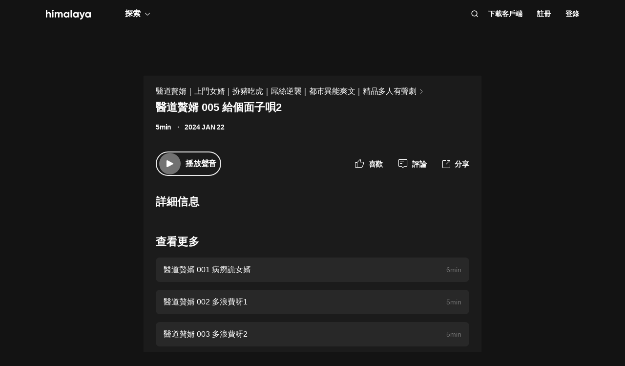

--- FILE ---
content_type: text/html; charset=utf-8
request_url: https://www.himalaya.com/episode/005-2-215048301
body_size: 22980
content:
<!DOCTYPE html><html lang="zh"><head><meta charSet="utf-8"/><meta content="webkit" name="renderer"/><meta http-equiv="x-dns-prefetch-control" content="on"/><meta http-equiv="X-UA-Compatible" content="IE=Edge,chrome=1"/><link rel="dns-prefetch" href="//s1.himalaya.com"/><link rel="dns-prefetch" href="//cdn.himalaya.com"/><link rel="dns-prefetch" href="//api.himalaya.com"/><link rel="dns-prefetch" href="//apisg.himalaya.com"/><meta name="viewport" content="width=device-width"/><meta name="google-site-verification" content="hGFuuGBh6ZfjR_q1Gsa7qmEvuIbLPpC0otRI7jztoM4"/><script>
  var vh = window.innerHeight * 0.01;
  document.documentElement.style.setProperty('--vh', vh + 'px');
</script><script>!function(){var analytics=window.analytics=window.analytics||[];if(!analytics.initialize)if(analytics.invoked)window.console&&console.error&&console.error("Segment snippet included twice.");else{analytics.invoked=!0;analytics.methods=["trackSubmit","trackClick","trackLink","trackForm","pageview","identify","reset","group","track","ready","alias","debug","page","once","off","on","addSourceMiddleware","addIntegrationMiddleware","setAnonymousId","addDestinationMiddleware"];analytics.factory=function(e){return function(){var t=Array.prototype.slice.call(arguments);t.unshift(e);analytics.push(t);return analytics}};for(var e=0;e<analytics.methods.length;e++){var key=analytics.methods[e];analytics[key]=analytics.factory(key)}
analytics.load=function(key,e){var t=document.createElement("script");t.type="text/javascript";t.async=!0;t.src="https://cdn.segment.com/analytics.js/v1/" + key + "/analytics.min.js";var n=document.getElementsByTagName("script")[0];n.parentNode.insertBefore(t,n);analytics._loadOptions=e};analytics._writeKey="QBvpT8UXPJk5NU20aYUEDunBSMQJlaIe";analytics.SNIPPET_VERSION="4.13.2";
analytics.load("QBvpT8UXPJk5NU20aYUEDunBSMQJlaIe");
}}();</script><script async="" src="https://www.googletagmanager.com/gtag/js?id=UA-119165824-3"></script><script>
  window.dataLayer = window.dataLayer || [];
  function gtag(){dataLayer.push(arguments);}
  gtag('js', new Date());

  gtag('config', 'UA-119165824-3');</script><script>window.fbAsyncInit = function()
{window.FB.init({
  appId: '380898640180831',
  autoLogAppEvents: true,
  xfbml: true,
  version: 'v12.0'
})}</script><script async="" defer="" crossorigin="anonymous" src="https://connect.facebook.net/en_US/sdk.js"></script><script defer="" src="https://res.wx.qq.com/connect/zh_CN/htmledition/js/wxLogin.js"></script><title>醫道贅婿 005 給個面子唄2 -【有聲書】醫道贅婿｜上門女婿｜扮豬吃虎｜屌絲逆襲｜都市異能爽文｜精品多人有聲劇 | Himalaya有聲</title><meta property="fb:app_id" content="797171033818211"/><meta property="og:url" content="https://www.himalaya.com/episode/005-2-215048301"/><meta property="og:title" content="醫道贅婿 005 給個面子唄2 -【有聲書】醫道贅婿｜上門女婿｜扮豬吃虎｜屌絲逆襲｜都市異能爽文｜精品多人有聲劇 | Himalaya有聲"/><meta property="og:description" content="醫道贅婿 005 給個面子唄2 免費收聽。有聲書醫道贅婿｜上門女婿｜扮豬吃虎｜屌絲逆襲｜都市異能爽文｜精品多人有聲劇全集免費收聽。"/><meta property="og:image" content="http://imagev2.xmcdn.com/storages/4616-audiofreehighqps/BE/3D/GMCoOSIJfGz1AAmmRAKcPQ35.jpeg!op_type=3&amp;columns=640&amp;rows=640"/><meta property="og:image:width" content="290"/><meta property="og:image:height" content="290"/><meta property="og:type" content="music.song"/><meta name="twitter:title" content="醫道贅婿 005 給個面子唄2 -【有聲書】醫道贅婿｜上門女婿｜扮豬吃虎｜屌絲逆襲｜都市異能爽文｜精品多人有聲劇 | Himalaya有聲"/><meta name="twitter:description" content="醫道贅婿 005 給個面子唄2 免費收聽。有聲書醫道贅婿｜上門女婿｜扮豬吃虎｜屌絲逆襲｜都市異能爽文｜精品多人有聲劇全集免費收聽。"/><meta name="twitter:image" content="http://imagev2.xmcdn.com/storages/4616-audiofreehighqps/BE/3D/GMCoOSIJfGz1AAmmRAKcPQ35.jpeg!op_type=3&amp;columns=640&amp;rows=640"/><meta name="description" content="醫道贅婿 005 給個面子唄2 免費收聽。有聲書醫道贅婿｜上門女婿｜扮豬吃虎｜屌絲逆襲｜都市異能爽文｜精品多人有聲劇全集免費收聽。"/><meta name="keywords" content="醫道贅婿｜上門女婿｜扮豬吃虎｜屌絲逆襲｜都市異能爽文｜精品多人有聲劇,有聲書,有聲小說,聽書,有聲讀物,免費收聽,himalaya,喜馬拉雅國際版"/><link rel="search" type="application/opensearchdescription+xml" href="/openSearch.xml" title="himalaya"/><link rel="canonical" href="https://www.himalaya.com/episode/005-2-215048301"/><script type="application/ld+json">{"@context":"https://schema.org","@graph":[{"@type":"WebSite","@id":"https://www.himalaya.com/tw#website","url":"https://www.himalaya.com/tw","name":"Himalaya有聲","description":"Himalaya作為優質有聲平台，提供使用者100,000+全球暢銷有聲書、有聲小說、世界名校英文課、業界專家課程等內容，讓你的生活更豐富。","inLanguage":"zh","publisher":{"@id":"https://www.himalaya.com/tw#organization"}},{"@type":"Organization","@id":"https://www.himalaya.com/tw#organization","name":"Himalaya有聲","url":"https://www.himalaya.com/tw","logo":"https://cdn.himalaya.com/5d687b70ccd34c1993e8300d815420e4.png?auth_key=4102416000-1234-0-40b6a1efa69496be639ce4668226e685","sameAs":["https://www.facebook.com/himalayalearning","https://twitter.com/himalaya_app"]}]}</script><meta name="next-head-count" content="34"/><link rel="preload" href="https://s1.himalaya.com/hmly-static/hmly-next-static/2.53.4/yx_public/_next/static/css/0984324805d135196975.css" as="style"/><link rel="stylesheet" href="https://s1.himalaya.com/hmly-static/hmly-next-static/2.53.4/yx_public/_next/static/css/0984324805d135196975.css" data-n-g=""/><link rel="preload" href="https://s1.himalaya.com/hmly-static/hmly-next-static/2.53.4/yx_public/_next/static/css/86e687fd3ffe02dec053.css" as="style"/><link rel="stylesheet" href="https://s1.himalaya.com/hmly-static/hmly-next-static/2.53.4/yx_public/_next/static/css/86e687fd3ffe02dec053.css" data-n-p=""/><link rel="preload" href="https://s1.himalaya.com/hmly-static/hmly-next-static/2.53.4/yx_public/_next/static/css/b4a6a3c35de2313260c7.css" as="style"/><link rel="stylesheet" href="https://s1.himalaya.com/hmly-static/hmly-next-static/2.53.4/yx_public/_next/static/css/b4a6a3c35de2313260c7.css" data-n-p=""/><noscript data-n-css=""></noscript><link rel="preload" href="https://s1.himalaya.com/hmly-static/hmly-next-static/2.53.4/yx_public/_next/static/chunks/main-cc15fd147b7fbea7cfe5.js" as="script"/><link rel="preload" href="https://s1.himalaya.com/hmly-static/hmly-next-static/2.53.4/yx_public/_next/static/chunks/webpack-4baece80eb702b4d69f3.js" as="script"/><link rel="preload" href="https://s1.himalaya.com/hmly-static/hmly-next-static/2.53.4/yx_public/_next/static/chunks/framework.0389e7e7bd92e015fd9c.js" as="script"/><link rel="preload" href="https://s1.himalaya.com/hmly-static/hmly-next-static/2.53.4/yx_public/_next/static/chunks/e82996df.9b450105b82cdf7e2ea2.js" as="script"/><link rel="preload" href="https://s1.himalaya.com/hmly-static/hmly-next-static/2.53.4/yx_public/_next/static/chunks/md5.73ad5b6a33fb5aedbfbf.js" as="script"/><link rel="preload" href="https://s1.himalaya.com/hmly-static/hmly-next-static/2.53.4/yx_public/_next/static/chunks/commons.d8fd0f4e9702fe60611c.js" as="script"/><link rel="preload" href="https://s1.himalaya.com/hmly-static/hmly-next-static/2.53.4/yx_public/_next/static/chunks/pages/_app-030fbc984fb582d9d925.js" as="script"/><link rel="preload" href="https://s1.himalaya.com/hmly-static/hmly-next-static/2.53.4/yx_public/_next/static/chunks/67800420a5138fcf739e8d69e50d1e57f892a4f0.d912e1fe289e3d02c867.js" as="script"/><link rel="preload" href="https://s1.himalaya.com/hmly-static/hmly-next-static/2.53.4/yx_public/_next/static/chunks/9ff72a95d82c32a7a659bb78fb6aab83bfa1f3e5.a0642c2d82d9c82d3d91.js" as="script"/><link rel="preload" href="https://s1.himalaya.com/hmly-static/hmly-next-static/2.53.4/yx_public/_next/static/chunks/eee9b9f5ddb4726bd49f5cecf04658f54f8abf94.b6897a826315ba16f098.js" as="script"/><link rel="preload" href="https://s1.himalaya.com/hmly-static/hmly-next-static/2.53.4/yx_public/_next/static/chunks/eee9b9f5ddb4726bd49f5cecf04658f54f8abf94_CSS.dd32408e2471bd10af40.js" as="script"/><link rel="preload" href="https://s1.himalaya.com/hmly-static/hmly-next-static/2.53.4/yx_public/_next/static/chunks/pages/episode/%5BepisodeName%5D-be2758766ebbf99a18f5.js" as="script"/></head><body><div id="__next"><script>
!(function(c,b,d,a){c[a]||(c[a]={});c[a].config={pid:"d26nqmnh5l@62d3d3a1af9336f",appType:"web",imgUrl:"https://retcode-us-west-1.arms.aliyuncs.com/r.png?",
sendResource:true,enableLinkTrace:true,behavior:true,useFmp:true,environment:'prod',release:"2.53.4",urlHelper: function name(page) {
const pageName = window.location.pathname;const reg = /\/([a-z\-_]+)/g;const matchArray = reg.exec(pageName);return matchArray[0] ? matchArray[0] +  '/**' : page;
},};with(b)with(body)with(insertBefore(createElement("script"),firstChild))setAttribute("crossorigin","",src=d)
})(window,document,"https://retcode.alicdn.com/retcode/bl.js","__bl");</script><div class="header-box"><div class="View_anchor__3grsi"></div><div class="View_headerContainer__2NSNb View_notTransparent__1Olon"><header class="View_header__3cC2o"><div class="View_logoContainer__2J2mr"><a class="View_href__1JI3o" aria-label="visit himalaya" title="himalaya" href="/tw"><div class="cat-iconsvg View_logo__2ykDD"><svg width="92" height="20" viewBox="0 0 92 20" fill="none" xmlns="http://www.w3.org/2000/svg"><path fill-rule="evenodd" clip-rule="evenodd" d="M52.7255 0H51.2202C50.8534 0 50.556 0.291062 50.556 0.650017V15.0441C50.556 15.4032 50.8534 15.6942 51.2202 15.6942H52.7255C53.0922 15.6942 53.3896 15.4032 53.3896 15.0441V0.650017C53.3896 0.291062 53.0922 0 52.7255 0ZM10.2575 9.09392V15.0441C10.2575 15.4031 9.96014 15.6942 9.59332 15.6942H8.08815C7.72133 15.6942 7.42396 15.4031 7.42396 15.0441V9.43802C7.42396 7.97619 6.52365 7.2237 5.24938 7.2237C3.86568 7.2237 2.83355 8.01933 2.83355 9.88954V15.0441C2.83355 15.4031 2.53618 15.6942 2.16936 15.6942H0.664191C0.297373 15.6942 0 15.4031 0 15.0441V1.29504C0 0.936011 0.297373 0.644949 0.664191 0.644949H2.16936C2.53618 0.644949 2.83355 0.936011 2.83355 1.29504V6.14864C3.49252 5.18116 4.63449 4.64367 6.10642 4.64367C8.4345 4.64367 10.2575 6.23461 10.2575 9.09392ZM13.3362 4.945H14.8415C15.2083 4.945 15.5056 5.23607 15.5056 5.5951V15.0442C15.5056 15.4031 15.2083 15.6942 14.8415 15.6942H13.3362C12.9694 15.6942 12.6721 15.4031 12.6721 15.0442V5.5951C12.6721 5.23607 12.9694 4.945 13.3362 4.945ZM34.3944 15.0441V9.07278C34.3944 6.38525 32.7474 4.64367 30.2434 4.64367C28.7494 4.64367 27.6515 5.2243 26.9705 6.19186C26.3556 5.20269 25.3451 4.64367 23.9834 4.64367C22.5777 4.64367 21.545 5.18116 20.9301 6.08436V5.59512C20.9301 5.23601 20.6329 4.94503 20.266 4.94503H18.7608C18.394 4.94503 18.0966 5.23601 18.0966 5.59512V15.0441C18.0966 15.4031 18.394 15.6942 18.7608 15.6942H20.266C20.6329 15.6942 20.9301 15.4031 20.9301 15.0441V9.65302C20.9301 8.04047 21.7868 7.2237 22.9949 7.2237C24.181 7.2237 24.84 7.99772 24.84 9.26616V15.0441C24.84 15.4031 25.1374 15.6942 25.5042 15.6942H27.0089C27.3758 15.6942 27.6731 15.4031 27.6731 15.0441V9.65302C27.6731 8.04047 28.464 7.2237 29.7162 7.2237C30.9023 7.2237 31.5609 7.99772 31.5609 9.26616V15.0441C31.5609 15.4031 31.8583 15.6942 32.2251 15.6942H33.7303C34.0971 15.6942 34.3944 15.4031 34.3944 15.0441ZM45.1549 10.3196C45.1549 8.51365 43.8589 7.28796 42.1017 7.28796C40.3664 7.28796 39.0704 8.51365 39.0704 10.3196C39.0704 12.1255 40.3664 13.3508 42.1017 13.3508C43.8589 13.3508 45.1549 12.1255 45.1549 10.3196ZM47.9884 5.5951V15.0442C47.9884 15.4031 47.691 15.6942 47.3242 15.6942H45.8191C45.4522 15.6942 45.1549 15.4031 45.1549 15.0442V14.4257C44.364 15.3933 43.1779 15.9951 41.5746 15.9951C38.6532 15.9951 36.2369 13.523 36.2369 10.3196C36.2369 7.11618 38.6532 4.64365 41.5746 4.64365C43.1779 4.64365 44.364 5.24597 45.1549 6.21345V5.5951C45.1549 5.23607 45.4522 4.945 45.8191 4.945H47.3242C47.691 4.945 47.9884 5.23607 47.9884 5.5951ZM64.3273 10.3196C64.3273 8.51365 63.0314 7.28796 61.2741 7.28796C59.5389 7.28796 58.2429 8.51365 58.2429 10.3196C58.2429 12.1255 59.5389 13.3508 61.2741 13.3508C63.0314 13.3508 64.3273 12.1255 64.3273 10.3196ZM67.1609 5.5951V15.0442C67.1609 15.4031 66.8635 15.6942 66.4967 15.6942H64.9915C64.6247 15.6942 64.3273 15.4031 64.3273 15.0442V14.4257C63.5364 15.3933 62.3503 15.9951 60.747 15.9951C57.8257 15.9951 55.4094 13.523 55.4094 10.3196C55.4094 7.11618 57.8257 4.64365 60.747 4.64365C62.3503 4.64365 63.5364 5.24597 64.3273 6.21345V5.5951C64.3273 5.23607 64.6247 4.945 64.9915 4.945H66.4967C66.8635 4.945 67.1609 5.23607 67.1609 5.5951ZM79.5959 5.81748C79.7536 5.39346 79.4327 4.945 78.9718 4.945H77.3692C77.0827 4.945 76.8285 5.12487 76.7386 5.3911L74.4508 12.1683L71.7599 5.36054C71.6609 5.1101 71.4148 4.945 71.1404 4.945H69.5009C69.0253 4.945 68.7039 5.41994 68.8894 5.84868L73.0014 15.3502C72.5473 16.5911 71.8976 17.2417 70.7293 17.3844C70.3881 17.4261 70.1237 17.6948 70.1237 18.0313V19.3464C70.1237 19.7154 70.4395 20.0147 70.8162 19.9994C73.2261 19.9013 74.8776 18.5266 75.9227 15.6942L79.5959 5.81748ZM89.1665 10.3196C89.1665 8.51365 87.8705 7.28796 86.1132 7.28796C84.378 7.28796 83.0821 8.51365 83.0821 10.3196C83.0821 12.1255 84.378 13.3508 86.1132 13.3508C87.8705 13.3508 89.1665 12.1255 89.1665 10.3196ZM92 5.5951V15.0442C92 15.4031 91.7026 15.6942 91.3358 15.6942H89.8306C89.4638 15.6942 89.1665 15.4031 89.1665 15.0442V14.4257C88.3756 15.3933 87.1895 15.9951 85.5862 15.9951C82.6648 15.9951 80.2485 13.523 80.2485 10.3196C80.2485 7.11618 82.6648 4.64365 85.5862 4.64365C87.1895 4.64365 88.3756 5.24597 89.1665 6.21345V5.5951C89.1665 5.23607 89.4638 4.945 89.8306 4.945H91.3358C91.7026 4.945 92 5.23607 92 5.5951ZM12.4066 3.15632V0.629178C12.4066 0.167046 12.9035 -0.133602 13.3259 0.0730641L15.9078 1.33664C16.376 1.56578 16.376 2.21972 15.9078 2.44879L13.3259 3.71244C12.9035 3.9191 12.4066 3.61853 12.4066 3.15632Z" fill="white"></path></svg></div></a></div><div class="View_nav__5_OUS"><div class="View_navItem__1EWzp View_explore__Cvrcw"><div class="explore_explore__3NRiO"><p class="explore_text__1S1ar">探索</p><div class="explore_explorePopUp__1vI-r explore_fadeOut__2muHW"><div class="hmly-flex-c hmly-w100"><div class="cat-loading cat-loading-circle" style="width:30px;height:30px;border-color:#fff;border-width:2px;border-bottom-color:transparent"></div></div></div></div></div><div class="View_navRight__2l12d"><i class="cat-icon cat-icon-search View_searchIcon__3rXVY"></i><a class="View_navItem__1EWzp View_cursor__27upX" href="/download">下載客戶端</a><div class="View_navItem__1EWzp View_avatar__8KZ-M"><div class="View_hmlyAvatar__3HDxw"><ul class="View_user__3l3AB"><li class="View_item__ne91Q View_register__3k0XF"><a class="View_link1__1PTwL">註冊</a></li><li class="View_item__ne91Q"><a class="View_link1__1PTwL" href="/login">登錄</a></li></ul></div></div></div></div></header></div></div><div class="hmly-dark View_mainPC__3m6XW"><div class="View_episodes__wYdAT"><div class="View_container__Dr0zH"><a class="View_albumLinkW__1l4m5" href="/courses/4246888"><span class="View_albumLink__2qFk8">醫道贅婿｜上門女婿｜扮豬吃虎｜屌絲逆襲｜都市異能爽文｜精品多人有聲劇</span><i class="cat-icon cat-icon-right View_right__m9Kfs"></i></a><p class="View_episodeLink__2e0tG">醫道贅婿 005 給個面子唄2</p><div class="View_time__mOOOe"><span>5min</span><span class="View_createTime__KbaQu">2024 JAN 22</span></div><div class="View_controlBox__3bxP9"><div class="View_ctrlL__3MEAH"><button class="player-btn_playBtn__1cHt7 View_playBtn__3H0Ze"><div class="player-btn_iconWrapper__D7KcS"><span class="player-btn_iconPlay__2J14D"></span></div></button><span class="View_playEpisode__29ant">播放聲音</span></div><div class="View_ctrlR__2V5eR"><div class="View_ctrlItem__3uy6r"><i class="cat-icon cat-icon-like View_itemIcon__1tWpr"></i><span class="View_itemText__3ncWn">喜歡</span></div><div class="View_ctrlItem__3uy6r"><i class="cat-icon cat-icon-comment View_itemIcon__1tWpr"></i><span class="View_itemText__3ncWn">評論</span></div><div class="View_ctrlItem__3uy6r"><i class="cat-icon cat-icon-share View_itemIcon__1tWpr View_shareIcon__dGHPW"></i><span class="View_itemText__3ncWn">分享</span></div></div></div><h4 class="View_dTitle__3sw0L">詳細信息</h4><div class="View_dContent__1McuZ"></div><div><h4 class="View_seeMore__2jt2U">查看更多</h4><div><a class="View_item__3jtJY" href="/episode/001-215048297"><p class="View_title__3hIcn" title="醫道贅婿 001 病癆詭女婿">醫道贅婿 001 病癆詭女婿</p><span class="View_duration__3dr8Y">6min</span></a><a class="View_item__3jtJY" href="/episode/002-1-215048298"><p class="View_title__3hIcn" title="醫道贅婿 002 多浪費呀1">醫道贅婿 002 多浪費呀1</p><span class="View_duration__3dr8Y">5min</span></a><a class="View_item__3jtJY" href="/episode/003-2-215048299"><p class="View_title__3hIcn" title="醫道贅婿 003 多浪費呀2">醫道贅婿 003 多浪費呀2</p><span class="View_duration__3dr8Y">5min</span></a><a class="View_item__3jtJY" href="/episode/004-1-215048300"><p class="View_title__3hIcn" title="醫道贅婿 004 給個面子唄1">醫道贅婿 004 給個面子唄1</p><span class="View_duration__3dr8Y">5min</span></a><a class="View_item__3jtJY" href="/episode/005-2-215048301"><p class="View_title__3hIcn" title="醫道贅婿 005 給個面子唄2">醫道贅婿 005 給個面子唄2</p><span class="View_duration__3dr8Y">5min</span></a><a class="View_item__3jtJY" href="/episode/006-1-215048302"><p class="View_title__3hIcn" title="醫道贅婿 006 有話說1">醫道贅婿 006 有話說1</p><span class="View_duration__3dr8Y">5min</span></a><a class="View_item__3jtJY" href="/episode/007-2-215048303"><p class="View_title__3hIcn" title="醫道贅婿 007 有話說2">醫道贅婿 007 有話說2</p><span class="View_duration__3dr8Y">5min</span></a><a class="View_item__3jtJY" href="/episode/008-1-215048304"><p class="View_title__3hIcn" title="醫道贅婿 008 只限今天1">醫道贅婿 008 只限今天1</p><span class="View_duration__3dr8Y">5min</span></a></div></div></div></div></div><footer class="View_hmlyFooter__3S-el"><div class="View_container__2xRsY"><div class="View_top__3i320"><div class="View_left__2qZKf"><a class="View_logo__2CNVC" aria-label="visit himalaya" href="/"><div class="cat-iconsvg View_logo__2CNVC"><svg width="92" height="20" viewBox="0 0 92 20" fill="none" xmlns="http://www.w3.org/2000/svg"><path fill-rule="evenodd" clip-rule="evenodd" d="M52.7255 0H51.2202C50.8534 0 50.556 0.291062 50.556 0.650017V15.0441C50.556 15.4032 50.8534 15.6942 51.2202 15.6942H52.7255C53.0922 15.6942 53.3896 15.4032 53.3896 15.0441V0.650017C53.3896 0.291062 53.0922 0 52.7255 0ZM10.2575 9.09392V15.0441C10.2575 15.4031 9.96014 15.6942 9.59332 15.6942H8.08815C7.72133 15.6942 7.42396 15.4031 7.42396 15.0441V9.43802C7.42396 7.97619 6.52365 7.2237 5.24938 7.2237C3.86568 7.2237 2.83355 8.01933 2.83355 9.88954V15.0441C2.83355 15.4031 2.53618 15.6942 2.16936 15.6942H0.664191C0.297373 15.6942 0 15.4031 0 15.0441V1.29504C0 0.936011 0.297373 0.644949 0.664191 0.644949H2.16936C2.53618 0.644949 2.83355 0.936011 2.83355 1.29504V6.14864C3.49252 5.18116 4.63449 4.64367 6.10642 4.64367C8.4345 4.64367 10.2575 6.23461 10.2575 9.09392ZM13.3362 4.945H14.8415C15.2083 4.945 15.5056 5.23607 15.5056 5.5951V15.0442C15.5056 15.4031 15.2083 15.6942 14.8415 15.6942H13.3362C12.9694 15.6942 12.6721 15.4031 12.6721 15.0442V5.5951C12.6721 5.23607 12.9694 4.945 13.3362 4.945ZM34.3944 15.0441V9.07278C34.3944 6.38525 32.7474 4.64367 30.2434 4.64367C28.7494 4.64367 27.6515 5.2243 26.9705 6.19186C26.3556 5.20269 25.3451 4.64367 23.9834 4.64367C22.5777 4.64367 21.545 5.18116 20.9301 6.08436V5.59512C20.9301 5.23601 20.6329 4.94503 20.266 4.94503H18.7608C18.394 4.94503 18.0966 5.23601 18.0966 5.59512V15.0441C18.0966 15.4031 18.394 15.6942 18.7608 15.6942H20.266C20.6329 15.6942 20.9301 15.4031 20.9301 15.0441V9.65302C20.9301 8.04047 21.7868 7.2237 22.9949 7.2237C24.181 7.2237 24.84 7.99772 24.84 9.26616V15.0441C24.84 15.4031 25.1374 15.6942 25.5042 15.6942H27.0089C27.3758 15.6942 27.6731 15.4031 27.6731 15.0441V9.65302C27.6731 8.04047 28.464 7.2237 29.7162 7.2237C30.9023 7.2237 31.5609 7.99772 31.5609 9.26616V15.0441C31.5609 15.4031 31.8583 15.6942 32.2251 15.6942H33.7303C34.0971 15.6942 34.3944 15.4031 34.3944 15.0441ZM45.1549 10.3196C45.1549 8.51365 43.8589 7.28796 42.1017 7.28796C40.3664 7.28796 39.0704 8.51365 39.0704 10.3196C39.0704 12.1255 40.3664 13.3508 42.1017 13.3508C43.8589 13.3508 45.1549 12.1255 45.1549 10.3196ZM47.9884 5.5951V15.0442C47.9884 15.4031 47.691 15.6942 47.3242 15.6942H45.8191C45.4522 15.6942 45.1549 15.4031 45.1549 15.0442V14.4257C44.364 15.3933 43.1779 15.9951 41.5746 15.9951C38.6532 15.9951 36.2369 13.523 36.2369 10.3196C36.2369 7.11618 38.6532 4.64365 41.5746 4.64365C43.1779 4.64365 44.364 5.24597 45.1549 6.21345V5.5951C45.1549 5.23607 45.4522 4.945 45.8191 4.945H47.3242C47.691 4.945 47.9884 5.23607 47.9884 5.5951ZM64.3273 10.3196C64.3273 8.51365 63.0314 7.28796 61.2741 7.28796C59.5389 7.28796 58.2429 8.51365 58.2429 10.3196C58.2429 12.1255 59.5389 13.3508 61.2741 13.3508C63.0314 13.3508 64.3273 12.1255 64.3273 10.3196ZM67.1609 5.5951V15.0442C67.1609 15.4031 66.8635 15.6942 66.4967 15.6942H64.9915C64.6247 15.6942 64.3273 15.4031 64.3273 15.0442V14.4257C63.5364 15.3933 62.3503 15.9951 60.747 15.9951C57.8257 15.9951 55.4094 13.523 55.4094 10.3196C55.4094 7.11618 57.8257 4.64365 60.747 4.64365C62.3503 4.64365 63.5364 5.24597 64.3273 6.21345V5.5951C64.3273 5.23607 64.6247 4.945 64.9915 4.945H66.4967C66.8635 4.945 67.1609 5.23607 67.1609 5.5951ZM79.5959 5.81748C79.7536 5.39346 79.4327 4.945 78.9718 4.945H77.3692C77.0827 4.945 76.8285 5.12487 76.7386 5.3911L74.4508 12.1683L71.7599 5.36054C71.6609 5.1101 71.4148 4.945 71.1404 4.945H69.5009C69.0253 4.945 68.7039 5.41994 68.8894 5.84868L73.0014 15.3502C72.5473 16.5911 71.8976 17.2417 70.7293 17.3844C70.3881 17.4261 70.1237 17.6948 70.1237 18.0313V19.3464C70.1237 19.7154 70.4395 20.0147 70.8162 19.9994C73.2261 19.9013 74.8776 18.5266 75.9227 15.6942L79.5959 5.81748ZM89.1665 10.3196C89.1665 8.51365 87.8705 7.28796 86.1132 7.28796C84.378 7.28796 83.0821 8.51365 83.0821 10.3196C83.0821 12.1255 84.378 13.3508 86.1132 13.3508C87.8705 13.3508 89.1665 12.1255 89.1665 10.3196ZM92 5.5951V15.0442C92 15.4031 91.7026 15.6942 91.3358 15.6942H89.8306C89.4638 15.6942 89.1665 15.4031 89.1665 15.0442V14.4257C88.3756 15.3933 87.1895 15.9951 85.5862 15.9951C82.6648 15.9951 80.2485 13.523 80.2485 10.3196C80.2485 7.11618 82.6648 4.64365 85.5862 4.64365C87.1895 4.64365 88.3756 5.24597 89.1665 6.21345V5.5951C89.1665 5.23607 89.4638 4.945 89.8306 4.945H91.3358C91.7026 4.945 92 5.23607 92 5.5951ZM12.4066 3.15632V0.629178C12.4066 0.167046 12.9035 -0.133602 13.3259 0.0730641L15.9078 1.33664C16.376 1.56578 16.376 2.21972 15.9078 2.44879L13.3259 3.71244C12.9035 3.9191 12.4066 3.61853 12.4066 3.15632Z" fill="white"></path></svg></div></a><div class="View_langContainer__v6Vjh"><div class="lang_countrySelect__1aRqP"><div><div class="country-drop_selectInfo__2b37v">選擇您的地區</div><div class="country-drop_countryName__2VIUv">United States</div></div></div></div><a class="social_link__2_frQ" href="https://www.facebook.com/himalayalearning" target="_blank" rel="noreferrer"><div class="cat-lazy cat-lazy-img social_logo__36dCD"><div class="cat-lazy-img-container pdr_1"><div class="cat-lazy-img-box" style="background-color:#282828"><img src="[data-uri]" alt="facebook" class="rectangle"/></div></div></div></a><a class="social_link__2_frQ" href="https://twitter.com/himalaya_app" target="_blank" rel="noreferrer"><div class="cat-lazy cat-lazy-img social_logo__36dCD"><div class="cat-lazy-img-container pdr_1"><div class="cat-lazy-img-box" style="background-color:#282828"><img src="[data-uri]" alt="twitter" class="rectangle"/></div></div></div></a></div><div><div class="website_webSiteLink__1DcFC"><div class="website_company__1bCoW"><span class="website_companyTitle__2lvjE">公司信息</span><div class="website_link___GLT6"><a href="/about">關於我們</a></div><div class="website_link___GLT6"></div><div class="website_link___GLT6"></div><div class="website_link___GLT6"><a class="contact-us" href="mailto:support@himalaya.com" title="聯繫我們" target="_blank" rel="noreferrer">聯繫我們</a></div></div><div class="website_communities__El4n9"><span class="website_communitiesTitle__1EHqm">社區</span><div class="website_link___GLT6"><a href="https://medium.com/@himalaya" target="_blank" rel="noreferrer">媒體</a></div><div class="website_link___GLT6"><a target="_blank" rel="noreferrer" href="/redeem">兌換權益</a></div></div></div><div class="download_downloadApp__WGIYY" id="download"><p class="download_title__1ZYqe">下載客戶端</p><div class="download-icon"><div class="download_androidBox__22txT"><a class="View_android__316IO" target="_blank" href=""><div class="cat-lazy cat-lazy-img fit"><div class="cat-lazy-img-container" style="padding-bottom:32.59%"><div class="cat-lazy-img-box" style="background-color:#282828"><img src="[data-uri]" alt="google play" class="rectangle"/></div></div></div></a></div><div class="download_appleBox__2H322"><a class="View_apple__3XEyu" target="_blank" href=""><div class="cat-lazy cat-lazy-img fit"><div class="cat-lazy-img-container" style="padding-bottom:32.59%"><div class="cat-lazy-img-box" style="background-color:#282828"><img src="[data-uri]" alt="app store" class="rectangle"/></div></div></div></a></div></div></div></div></div><div class="View_bottom__31bxO"><p>© 2026 Himalaya Media, Inc. 保留所有權利。</p><div><a class="basic_link__234b8" href="/privacy">隱私政策</a><a class="basic_link__234b8" href="/term">使用條款</a><a class="basic_link__234b8" href="/faq">常見問題回答</a></div></div></div></footer></div><script id="__NEXT_DATA__" type="application/json">{"props":{"pageProps":{"episodeInfo":{"userSource":2,"downloadSize":1307211,"downloadUrl":"https://cdn.himalaya.com/1316caf11e4f4a1cafb4bc422ecc31fe.m4a?auth_key=4102416000-1234-0-94e670ef6fa5238ef41f3e1ac385849c","playUrl32":"https://cdn.himalaya.com/1316caf11e4f4a1cafb4bc422ecc31fe.m4a?auth_key=4102416000-1234-0-94e670ef6fa5238ef41f3e1ac385849c","isAuthorized":true,"activityId":0,"coverSmall":"http://imagev2.xmcdn.com/storages/4616-audiofreehighqps/BE/3D/GMCoOSIJfGz1AAmmRAKcPQ35.jpeg!op_type=3\u0026columns=640\u0026rows=640","processState":2,"playUrl64":"https://cdn.himalaya.com/1316caf11e4f4a1cafb4bc422ecc31fe.m4a?auth_key=4102416000-1234-0-94e670ef6fa5238ef41f3e1ac385849c","playPathHq":"","playtimes":0,"albumId":4246888,"status":1,"categoryId":169,"coverLarge":"http://imagev2.xmcdn.com/storages/4616-audiofreehighqps/BE/3D/GMCoOSIJfGz1AAmmRAKcPQ35.jpeg!op_type=3\u0026columns=640\u0026rows=640","isPaid":false,"title":"醫道贅婿 005 給個面子唄2","createdAt":1705889281000,"downloadAacSize":1012976,"id":215048301,"trackId":215048301,"uid":6448458,"coverMiddle":"http://imagev2.xmcdn.com/storages/4616-audiofreehighqps/BE/3D/GMCoOSIJfGz1AAmmRAKcPQ35.jpeg!op_type=3\u0026columns=640\u0026rows=640","isPublic":true,"isDeleted":false,"duration":326,"downloadAacUrl":"https://cdn.himalaya.com/1316caf11e4f4a1cafb4bc422ecc31fe.m4a?auth_key=4102416000-1234-0-94e670ef6fa5238ef41f3e1ac385849c","isFree":true,"playPathAacv164":"https://cdn.himalaya.com/1316caf11e4f4a1cafb4bc422ecc31fe.m4a?auth_key=4102416000-1234-0-94e670ef6fa5238ef41f3e1ac385849c","playPathAacv224":"https://cdn.himalaya.com/1316caf11e4f4a1cafb4bc422ecc31fe.m4a?auth_key=4102416000-1234-0-94e670ef6fa5238ef41f3e1ac385849c","thumbUpCounts":0,"visibleType":0,"comments":0,"shares":0,"likes":0,"explicit":0,"secondCategory":{"id":169,"title":"小說","seoTitle":"Fiction"},"albumTitle":"醫道贅婿｜上門女婿｜扮豬吃虎｜屌絲逆襲｜都市異能爽文｜精品多人有聲劇","albumProduct":{"albumId":10115180000,"retailSaleModes":[{"saleModeType":3,"price":400,"originalPrice":0,"continuousSubscribePrice":400,"continuousSubscribeCurrencyTypeName":"TWD","currencyCode":"TWD","currencySymbol":"NT$","vipItemId":10115080000,"discountDtos":[{"desc":"7天免費試用","discountType":1,"price":0,"discountPeriod":{"periodUnit":0,"numberOfPeriods":7},"isDefault":true,"promotionCode":"cn7","promotionOutCodeNo":"47494426"},{"desc":"7天免費試用","discountType":2,"price":30,"discountPeriod":{"periodUnit":0,"numberOfPeriods":1},"isDefault":true,"promotionCode":"disct30","promotionOutCodeNo":"63822344","discountRate":"0.3"},{"desc":"7天免費試用","discountType":2,"price":30,"discountPeriod":{"periodUnit":0,"numberOfPeriods":1},"isDefault":true,"promotionCode":"summers","promotionOutCodeNo":"29396561","discountRate":"0.143"}],"itemId":"1011509780000","purchaseDescription":"立即開通會員","promotionDescription":"7天免費試用","priorityId":5,"productType":47,"permissionPeriod":{"periodUnit":3,"numberOfPeriods":1},"newCurrencySymbol":"NT$"},{"saleModeType":3,"price":1830,"originalPrice":0,"continuousSubscribePrice":1830,"continuousSubscribeCurrencyTypeName":"TWD","currencyCode":"TWD","currencySymbol":"NT$","vipItemId":10115180000,"discountDtos":[{"desc":"7天免費試用","discountType":1,"price":0,"discountPeriod":{"periodUnit":0,"numberOfPeriods":7},"isDefault":true,"promotionCode":"cnannual7","promotionOutCodeNo":"17497010"}],"itemId":"1011519780000","perMonthPrice":152.5,"purchaseDescription":"立即開通會員","promotionDescription":"7天免費試用","priorityId":6,"productType":47,"permissionPeriod":{"periodUnit":4,"numberOfPeriods":1},"newCurrencySymbol":"NT$"}],"status":0,"permissionPeriodMonth":12,"permissionPeriodMonthDesc":"One Year's Member","isIapAlbum":false,"itemId":"1011519780000","productTypes":[47,45,44,46,48,43,41,42],"vipItemIds":[10010281000,10020281000,10105050000,10105051000,10105060000,10105061000,10105070000,10105071000,10105080000,10105081000,10105150000,10105151000,10105160000,10105161000,10105170000,10105171000,10105180000,10105181000,10110051000,10110150000,10110151000,10110160000,10110170000,10110171000,10115061000,10115080000,10115081000,10115161000,10115180000,10115181000,10120080000,10120151000,10120180000,10125061000,10125081000,10125161000,10125181000,10130080000,10130161000,10130180000,10135081000,10135181000,10140080000,10140180000,10145081000,10145181000,10146180000,10146181000,10150080000,10150081000,10150180000,10155181000,10156180000,10160081000,10160180000,10160181000,10170081000,10170180000,10170181000,10180081000,10180180000,10180181000,10190081000,10190180000,10190181000,10200081000,10200180000,10200181000,10210081000,10210180000,10210181000,10220081000,10220180000,10220181000,10230081000,10230180000,10230181000,10240081000,10240180000,10240181000,10250081000,10250180000,10250181000,10260081000,10260181000,10270181000,10280181000,10290181000,10300181000,10310181000,10320181000,10330181000,10340181000,10350181000,10360181000,10370181000,10380181000,10390181000,10400181000,10410181000,10420181000,10430181000,10440181000,10450181000,10460181000,10470181000,10480181000,10490181000,10500181000,20010080000,20010081000,20010281000,20020080000,20020081000,20030080000,20030081000,20040080000,20040081000,20150181000,20160180000,20160181000,20170180000,20170181000,20180180000,20180181000,20190180000,20190181000,20200180000,20200181000,20210180000,20210181000,20220180000,20220181000,20230180000,20230181000,20240180000,20240181000,20250180000,20250181000,20260180000,20260181000,20270180000,20270181000,20280181000,20290181000,20300181000,20310181000,20320181000,20330181000],"vipCoverUrl":"https://cdn.himalaya.com/aec00d1e0d59499f905234abd5c7add9.jpg?auth_key=4102416000-1234-0-259eab8d9b3043dba0de31cdd0f4e83e","vipTitle":"Himalaya VIP","vipAuthor":"Himalaya VIP"},"albumTagList":[{"id":20,"title":"Audio Book","template":3,"sort":0},{"id":28,"title":"Ximalaya Show","template":3,"sort":0},{"id":29,"title":"Album To Course","template":3,"sort":0},{"id":1240,"title":"小說","template":4,"sort":1}]},"episodeList":[{"userSource":2,"downloadSize":1444406,"downloadUrl":"https://cdn.himalaya.com/0fc7a91f7c2b4515a0499c1ee9a81ebc.m4a?auth_key=4102416000-1234-0-d223988961c9b74d8078e176fb9ca505","playUrl32":"https://cdn.himalaya.com/0fc7a91f7c2b4515a0499c1ee9a81ebc.m4a?auth_key=4102416000-1234-0-d223988961c9b74d8078e176fb9ca505","isAuthorized":true,"activityId":0,"coverSmall":"http://imagev2.xmcdn.com/storages/4616-audiofreehighqps/BE/3D/GMCoOSIJfGz1AAmmRAKcPQ35.jpeg!op_type=3\u0026columns=640\u0026rows=640","processState":2,"playUrl64":"https://cdn.himalaya.com/0fc7a91f7c2b4515a0499c1ee9a81ebc.m4a?auth_key=4102416000-1234-0-d223988961c9b74d8078e176fb9ca505","playPathHq":"","albumId":4246888,"status":1,"categoryId":169,"coverLarge":"http://imagev2.xmcdn.com/storages/4616-audiofreehighqps/BE/3D/GMCoOSIJfGz1AAmmRAKcPQ35.jpeg!op_type=3\u0026columns=640\u0026rows=640","isPaid":false,"title":"醫道贅婿 001 病癆詭女婿","createdAt":1705889280000,"downloadAacSize":1119157,"id":215048297,"trackId":215048297,"uid":6448458,"coverMiddle":"http://imagev2.xmcdn.com/storages/4616-audiofreehighqps/BE/3D/GMCoOSIJfGz1AAmmRAKcPQ35.jpeg!op_type=3\u0026columns=640\u0026rows=640","isPublic":true,"isDeleted":false,"duration":361,"downloadAacUrl":"https://cdn.himalaya.com/0fc7a91f7c2b4515a0499c1ee9a81ebc.m4a?auth_key=4102416000-1234-0-d223988961c9b74d8078e176fb9ca505","isFree":true,"playPathAacv164":"https://cdn.himalaya.com/0fc7a91f7c2b4515a0499c1ee9a81ebc.m4a?auth_key=4102416000-1234-0-d223988961c9b74d8078e176fb9ca505","playPathAacv224":"https://cdn.himalaya.com/0fc7a91f7c2b4515a0499c1ee9a81ebc.m4a?auth_key=4102416000-1234-0-d223988961c9b74d8078e176fb9ca505","visibleType":0,"explicit":0,"secondCategory":{"id":169,"title":"小說","seoTitle":"Fiction"},"albumTagList":[{"id":20,"title":"Audio Book","template":3,"sort":0},{"id":28,"title":"Ximalaya Show","template":3,"sort":0},{"id":29,"title":"Album To Course","template":3,"sort":0},{"id":1240,"title":"小說","template":4,"sort":1}]},{"userSource":2,"downloadSize":1383175,"downloadUrl":"https://cdn.himalaya.com/086b34f2bca14f52928f845ee011257c.m4a?auth_key=4102416000-1234-0-ca61755a906c6065e7bc2d0e88336db1","playUrl32":"https://cdn.himalaya.com/086b34f2bca14f52928f845ee011257c.m4a?auth_key=4102416000-1234-0-ca61755a906c6065e7bc2d0e88336db1","isAuthorized":true,"activityId":0,"coverSmall":"http://imagev2.xmcdn.com/storages/4616-audiofreehighqps/BE/3D/GMCoOSIJfGz1AAmmRAKcPQ35.jpeg!op_type=3\u0026columns=640\u0026rows=640","processState":2,"playUrl64":"https://cdn.himalaya.com/086b34f2bca14f52928f845ee011257c.m4a?auth_key=4102416000-1234-0-ca61755a906c6065e7bc2d0e88336db1","playPathHq":"","albumId":4246888,"status":1,"categoryId":169,"coverLarge":"http://imagev2.xmcdn.com/storages/4616-audiofreehighqps/BE/3D/GMCoOSIJfGz1AAmmRAKcPQ35.jpeg!op_type=3\u0026columns=640\u0026rows=640","isPaid":false,"title":"醫道贅婿 002 多浪費呀1","createdAt":1705889280000,"downloadAacSize":1071756,"id":215048298,"trackId":215048298,"uid":6448458,"coverMiddle":"http://imagev2.xmcdn.com/storages/4616-audiofreehighqps/BE/3D/GMCoOSIJfGz1AAmmRAKcPQ35.jpeg!op_type=3\u0026columns=640\u0026rows=640","isPublic":true,"isDeleted":false,"duration":345,"downloadAacUrl":"https://cdn.himalaya.com/086b34f2bca14f52928f845ee011257c.m4a?auth_key=4102416000-1234-0-ca61755a906c6065e7bc2d0e88336db1","isFree":true,"playPathAacv164":"https://cdn.himalaya.com/086b34f2bca14f52928f845ee011257c.m4a?auth_key=4102416000-1234-0-ca61755a906c6065e7bc2d0e88336db1","playPathAacv224":"https://cdn.himalaya.com/086b34f2bca14f52928f845ee011257c.m4a?auth_key=4102416000-1234-0-ca61755a906c6065e7bc2d0e88336db1","visibleType":0,"explicit":0,"secondCategory":{"id":169,"title":"小說","seoTitle":"Fiction"},"albumTagList":[{"id":20,"title":"Audio Book","template":3,"sort":0},{"id":28,"title":"Ximalaya Show","template":3,"sort":0},{"id":29,"title":"Album To Course","template":3,"sort":0},{"id":1240,"title":"小說","template":4,"sort":1}]},{"userSource":2,"downloadSize":1391639,"downloadUrl":"https://cdn.himalaya.com/d0bd2bafd7674ce4bba6d51f25f30280.m4a?auth_key=4102416000-1234-0-c1841d25bf9d10b8a919b3d07eebf8a1","playUrl32":"https://cdn.himalaya.com/d0bd2bafd7674ce4bba6d51f25f30280.m4a?auth_key=4102416000-1234-0-c1841d25bf9d10b8a919b3d07eebf8a1","isAuthorized":true,"activityId":0,"coverSmall":"http://imagev2.xmcdn.com/storages/4616-audiofreehighqps/BE/3D/GMCoOSIJfGz1AAmmRAKcPQ35.jpeg!op_type=3\u0026columns=640\u0026rows=640","processState":2,"playUrl64":"https://cdn.himalaya.com/d0bd2bafd7674ce4bba6d51f25f30280.m4a?auth_key=4102416000-1234-0-c1841d25bf9d10b8a919b3d07eebf8a1","playPathHq":"","albumId":4246888,"status":1,"categoryId":169,"coverLarge":"http://imagev2.xmcdn.com/storages/4616-audiofreehighqps/BE/3D/GMCoOSIJfGz1AAmmRAKcPQ35.jpeg!op_type=3\u0026columns=640\u0026rows=640","isPaid":false,"title":"醫道贅婿 003 多浪費呀2","createdAt":1705889280000,"downloadAacSize":1078340,"id":215048299,"trackId":215048299,"uid":6448458,"coverMiddle":"http://imagev2.xmcdn.com/storages/4616-audiofreehighqps/BE/3D/GMCoOSIJfGz1AAmmRAKcPQ35.jpeg!op_type=3\u0026columns=640\u0026rows=640","isPublic":true,"isDeleted":false,"duration":347,"downloadAacUrl":"https://cdn.himalaya.com/d0bd2bafd7674ce4bba6d51f25f30280.m4a?auth_key=4102416000-1234-0-c1841d25bf9d10b8a919b3d07eebf8a1","isFree":true,"playPathAacv164":"https://cdn.himalaya.com/d0bd2bafd7674ce4bba6d51f25f30280.m4a?auth_key=4102416000-1234-0-c1841d25bf9d10b8a919b3d07eebf8a1","playPathAacv224":"https://cdn.himalaya.com/d0bd2bafd7674ce4bba6d51f25f30280.m4a?auth_key=4102416000-1234-0-c1841d25bf9d10b8a919b3d07eebf8a1","visibleType":0,"explicit":0,"secondCategory":{"id":169,"title":"小說","seoTitle":"Fiction"},"albumTagList":[{"id":20,"title":"Audio Book","template":3,"sort":0},{"id":28,"title":"Ximalaya Show","template":3,"sort":0},{"id":29,"title":"Album To Course","template":3,"sort":0},{"id":1240,"title":"小說","template":4,"sort":1}]},{"userSource":2,"downloadSize":1434166,"downloadUrl":"https://cdn.himalaya.com/9fa08d07360a4d06a96321561c588ca5.m4a?auth_key=4102416000-1234-0-9d88149ef7a802d710b6a3d1892bdc1a","playUrl32":"https://cdn.himalaya.com/9fa08d07360a4d06a96321561c588ca5.m4a?auth_key=4102416000-1234-0-9d88149ef7a802d710b6a3d1892bdc1a","isAuthorized":true,"activityId":0,"coverSmall":"http://imagev2.xmcdn.com/storages/4616-audiofreehighqps/BE/3D/GMCoOSIJfGz1AAmmRAKcPQ35.jpeg!op_type=3\u0026columns=640\u0026rows=640","processState":2,"playUrl64":"https://cdn.himalaya.com/9fa08d07360a4d06a96321561c588ca5.m4a?auth_key=4102416000-1234-0-9d88149ef7a802d710b6a3d1892bdc1a","playPathHq":"","albumId":4246888,"status":1,"categoryId":169,"coverLarge":"http://imagev2.xmcdn.com/storages/4616-audiofreehighqps/BE/3D/GMCoOSIJfGz1AAmmRAKcPQ35.jpeg!op_type=3\u0026columns=640\u0026rows=640","isPaid":false,"title":"醫道贅婿 004 給個面子唄1","createdAt":1705889281000,"downloadAacSize":1111252,"id":215048300,"trackId":215048300,"uid":6448458,"coverMiddle":"http://imagev2.xmcdn.com/storages/4616-audiofreehighqps/BE/3D/GMCoOSIJfGz1AAmmRAKcPQ35.jpeg!op_type=3\u0026columns=640\u0026rows=640","isPublic":true,"isDeleted":false,"duration":358,"downloadAacUrl":"https://cdn.himalaya.com/9fa08d07360a4d06a96321561c588ca5.m4a?auth_key=4102416000-1234-0-9d88149ef7a802d710b6a3d1892bdc1a","isFree":true,"playPathAacv164":"https://cdn.himalaya.com/9fa08d07360a4d06a96321561c588ca5.m4a?auth_key=4102416000-1234-0-9d88149ef7a802d710b6a3d1892bdc1a","playPathAacv224":"https://cdn.himalaya.com/9fa08d07360a4d06a96321561c588ca5.m4a?auth_key=4102416000-1234-0-9d88149ef7a802d710b6a3d1892bdc1a","visibleType":0,"explicit":0,"secondCategory":{"id":169,"title":"小說","seoTitle":"Fiction"},"albumTagList":[{"id":20,"title":"Audio Book","template":3,"sort":0},{"id":28,"title":"Ximalaya Show","template":3,"sort":0},{"id":29,"title":"Album To Course","template":3,"sort":0},{"id":1240,"title":"小說","template":4,"sort":1}]},{"userSource":2,"downloadSize":1307211,"downloadUrl":"https://cdn.himalaya.com/1316caf11e4f4a1cafb4bc422ecc31fe.m4a?auth_key=4102416000-1234-0-94e670ef6fa5238ef41f3e1ac385849c","playUrl32":"https://cdn.himalaya.com/1316caf11e4f4a1cafb4bc422ecc31fe.m4a?auth_key=4102416000-1234-0-94e670ef6fa5238ef41f3e1ac385849c","isAuthorized":true,"activityId":0,"coverSmall":"http://imagev2.xmcdn.com/storages/4616-audiofreehighqps/BE/3D/GMCoOSIJfGz1AAmmRAKcPQ35.jpeg!op_type=3\u0026columns=640\u0026rows=640","processState":2,"playUrl64":"https://cdn.himalaya.com/1316caf11e4f4a1cafb4bc422ecc31fe.m4a?auth_key=4102416000-1234-0-94e670ef6fa5238ef41f3e1ac385849c","playPathHq":"","albumId":4246888,"status":1,"categoryId":169,"coverLarge":"http://imagev2.xmcdn.com/storages/4616-audiofreehighqps/BE/3D/GMCoOSIJfGz1AAmmRAKcPQ35.jpeg!op_type=3\u0026columns=640\u0026rows=640","isPaid":false,"title":"醫道贅婿 005 給個面子唄2","createdAt":1705889281000,"downloadAacSize":1012976,"id":215048301,"trackId":215048301,"uid":6448458,"coverMiddle":"http://imagev2.xmcdn.com/storages/4616-audiofreehighqps/BE/3D/GMCoOSIJfGz1AAmmRAKcPQ35.jpeg!op_type=3\u0026columns=640\u0026rows=640","isPublic":true,"isDeleted":false,"duration":326,"downloadAacUrl":"https://cdn.himalaya.com/1316caf11e4f4a1cafb4bc422ecc31fe.m4a?auth_key=4102416000-1234-0-94e670ef6fa5238ef41f3e1ac385849c","isFree":true,"playPathAacv164":"https://cdn.himalaya.com/1316caf11e4f4a1cafb4bc422ecc31fe.m4a?auth_key=4102416000-1234-0-94e670ef6fa5238ef41f3e1ac385849c","playPathAacv224":"https://cdn.himalaya.com/1316caf11e4f4a1cafb4bc422ecc31fe.m4a?auth_key=4102416000-1234-0-94e670ef6fa5238ef41f3e1ac385849c","visibleType":0,"explicit":0,"secondCategory":{"id":169,"title":"小說","seoTitle":"Fiction"},"albumTagList":[{"id":20,"title":"Audio Book","template":3,"sort":0},{"id":28,"title":"Ximalaya Show","template":3,"sort":0},{"id":29,"title":"Album To Course","template":3,"sort":0},{"id":1240,"title":"小說","template":4,"sort":1}]},{"userSource":2,"downloadSize":1395505,"downloadUrl":"https://cdn.himalaya.com/26decb9fa6354e8da3c05e5a8be2e699.m4a?auth_key=4102416000-1234-0-1d6a280b3b62c10e1eed4b10b1818ec7","playUrl32":"https://cdn.himalaya.com/26decb9fa6354e8da3c05e5a8be2e699.m4a?auth_key=4102416000-1234-0-1d6a280b3b62c10e1eed4b10b1818ec7","isAuthorized":true,"activityId":0,"coverSmall":"http://imagev2.xmcdn.com/storages/4616-audiofreehighqps/BE/3D/GMCoOSIJfGz1AAmmRAKcPQ35.jpeg!op_type=3\u0026columns=640\u0026rows=640","processState":2,"playUrl64":"https://cdn.himalaya.com/26decb9fa6354e8da3c05e5a8be2e699.m4a?auth_key=4102416000-1234-0-1d6a280b3b62c10e1eed4b10b1818ec7","playPathHq":"","albumId":4246888,"status":1,"categoryId":169,"coverLarge":"http://imagev2.xmcdn.com/storages/4616-audiofreehighqps/BE/3D/GMCoOSIJfGz1AAmmRAKcPQ35.jpeg!op_type=3\u0026columns=640\u0026rows=640","isPaid":false,"title":"醫道贅婿 006 有話說1","createdAt":1705889281000,"downloadAacSize":1081242,"id":215048302,"trackId":215048302,"uid":6448458,"coverMiddle":"http://imagev2.xmcdn.com/storages/4616-audiofreehighqps/BE/3D/GMCoOSIJfGz1AAmmRAKcPQ35.jpeg!op_type=3\u0026columns=640\u0026rows=640","isPublic":true,"isDeleted":false,"duration":348,"downloadAacUrl":"https://cdn.himalaya.com/26decb9fa6354e8da3c05e5a8be2e699.m4a?auth_key=4102416000-1234-0-1d6a280b3b62c10e1eed4b10b1818ec7","isFree":true,"playPathAacv164":"https://cdn.himalaya.com/26decb9fa6354e8da3c05e5a8be2e699.m4a?auth_key=4102416000-1234-0-1d6a280b3b62c10e1eed4b10b1818ec7","playPathAacv224":"https://cdn.himalaya.com/26decb9fa6354e8da3c05e5a8be2e699.m4a?auth_key=4102416000-1234-0-1d6a280b3b62c10e1eed4b10b1818ec7","visibleType":0,"explicit":0,"secondCategory":{"id":169,"title":"小說","seoTitle":"Fiction"},"albumTagList":[{"id":20,"title":"Audio Book","template":3,"sort":0},{"id":28,"title":"Ximalaya Show","template":3,"sort":0},{"id":29,"title":"Album To Course","template":3,"sort":0},{"id":1240,"title":"小說","template":4,"sort":1}]},{"userSource":2,"downloadSize":1406268,"downloadUrl":"https://cdn.himalaya.com/3d78d3b2144a4c5fad3fa2d96e7381a6.m4a?auth_key=4102416000-1234-0-41fa2e2b59af6b7f5a035a38c60d3322","playUrl32":"https://cdn.himalaya.com/3d78d3b2144a4c5fad3fa2d96e7381a6.m4a?auth_key=4102416000-1234-0-41fa2e2b59af6b7f5a035a38c60d3322","isAuthorized":true,"activityId":0,"coverSmall":"http://imagev2.xmcdn.com/storages/4616-audiofreehighqps/BE/3D/GMCoOSIJfGz1AAmmRAKcPQ35.jpeg!op_type=3\u0026columns=640\u0026rows=640","processState":2,"playUrl64":"https://cdn.himalaya.com/3d78d3b2144a4c5fad3fa2d96e7381a6.m4a?auth_key=4102416000-1234-0-41fa2e2b59af6b7f5a035a38c60d3322","playPathHq":"","albumId":4246888,"status":1,"categoryId":169,"coverLarge":"http://imagev2.xmcdn.com/storages/4616-audiofreehighqps/BE/3D/GMCoOSIJfGz1AAmmRAKcPQ35.jpeg!op_type=3\u0026columns=640\u0026rows=640","isPaid":false,"title":"醫道贅婿 007 有話說2","createdAt":1705889281000,"downloadAacSize":1089588,"id":215048303,"trackId":215048303,"uid":6448458,"coverMiddle":"http://imagev2.xmcdn.com/storages/4616-audiofreehighqps/BE/3D/GMCoOSIJfGz1AAmmRAKcPQ35.jpeg!op_type=3\u0026columns=640\u0026rows=640","isPublic":true,"isDeleted":false,"duration":351,"downloadAacUrl":"https://cdn.himalaya.com/3d78d3b2144a4c5fad3fa2d96e7381a6.m4a?auth_key=4102416000-1234-0-41fa2e2b59af6b7f5a035a38c60d3322","isFree":true,"playPathAacv164":"https://cdn.himalaya.com/3d78d3b2144a4c5fad3fa2d96e7381a6.m4a?auth_key=4102416000-1234-0-41fa2e2b59af6b7f5a035a38c60d3322","playPathAacv224":"https://cdn.himalaya.com/3d78d3b2144a4c5fad3fa2d96e7381a6.m4a?auth_key=4102416000-1234-0-41fa2e2b59af6b7f5a035a38c60d3322","visibleType":0,"explicit":0,"secondCategory":{"id":169,"title":"小說","seoTitle":"Fiction"},"albumTagList":[{"id":20,"title":"Audio Book","template":3,"sort":0},{"id":28,"title":"Ximalaya Show","template":3,"sort":0},{"id":29,"title":"Album To Course","template":3,"sort":0},{"id":1240,"title":"小說","template":4,"sort":1}]},{"userSource":2,"downloadSize":1369905,"downloadUrl":"https://cdn.himalaya.com/cfb753d8997c4bfbb0ff1a49ed543990.m4a?auth_key=4102416000-1234-0-539f15397e651995b01d94233333f7ce","playUrl32":"https://cdn.himalaya.com/cfb753d8997c4bfbb0ff1a49ed543990.m4a?auth_key=4102416000-1234-0-539f15397e651995b01d94233333f7ce","isAuthorized":true,"activityId":0,"coverSmall":"http://imagev2.xmcdn.com/storages/4616-audiofreehighqps/BE/3D/GMCoOSIJfGz1AAmmRAKcPQ35.jpeg!op_type=3\u0026columns=640\u0026rows=640","processState":2,"playUrl64":"https://cdn.himalaya.com/cfb753d8997c4bfbb0ff1a49ed543990.m4a?auth_key=4102416000-1234-0-539f15397e651995b01d94233333f7ce","playPathHq":"","albumId":4246888,"status":1,"categoryId":169,"coverLarge":"http://imagev2.xmcdn.com/storages/4616-audiofreehighqps/BE/3D/GMCoOSIJfGz1AAmmRAKcPQ35.jpeg!op_type=3\u0026columns=640\u0026rows=640","isPaid":false,"title":"醫道贅婿 008 只限今天1","createdAt":1705889281000,"downloadAacSize":1061529,"id":215048304,"trackId":215048304,"uid":6448458,"coverMiddle":"http://imagev2.xmcdn.com/storages/4616-audiofreehighqps/BE/3D/GMCoOSIJfGz1AAmmRAKcPQ35.jpeg!op_type=3\u0026columns=640\u0026rows=640","isPublic":true,"isDeleted":false,"duration":342,"downloadAacUrl":"https://cdn.himalaya.com/cfb753d8997c4bfbb0ff1a49ed543990.m4a?auth_key=4102416000-1234-0-539f15397e651995b01d94233333f7ce","isFree":true,"playPathAacv164":"https://cdn.himalaya.com/cfb753d8997c4bfbb0ff1a49ed543990.m4a?auth_key=4102416000-1234-0-539f15397e651995b01d94233333f7ce","playPathAacv224":"https://cdn.himalaya.com/cfb753d8997c4bfbb0ff1a49ed543990.m4a?auth_key=4102416000-1234-0-539f15397e651995b01d94233333f7ce","visibleType":0,"explicit":0,"secondCategory":{"id":169,"title":"小說","seoTitle":"Fiction"},"albumTagList":[{"id":20,"title":"Audio Book","template":3,"sort":0},{"id":28,"title":"Ximalaya Show","template":3,"sort":0},{"id":29,"title":"Album To Course","template":3,"sort":0},{"id":1240,"title":"小說","template":4,"sort":1}]}],"albumInfo":{"id":4246888,"albumId":4246888,"categoryId":169,"title":"醫道贅婿｜上門女婿｜扮豬吃虎｜屌絲逆襲｜都市異能爽文｜精品多人有聲劇","coverPath":"http://imgopen.xmcdn.com/storages/4616-audiofreehighqps/BE/3D/GMCoOSIJfGz1AAmmRAKcPQ35.jpeg!op_type=5\u0026upload_type=album\u0026device_type=ios\u0026name=mobile_large\u0026magick=png","coverOrigin":"http://imgopen.xmcdn.com/storages/4616-audiofreehighqps/BE/3D/GMCoOSIJfGz1AAmmRAKcPQ35.jpeg!op_type=5\u0026upload_type=album\u0026device_type=ios\u0026name=mobile_large\u0026magick=png","coverSmall":"http://imgopen.xmcdn.com/storages/4616-audiofreehighqps/BE/3D/GMCoOSIJfGz1AAmmRAKcPQ35.jpeg!op_type=5\u0026upload_type=album\u0026device_type=ios\u0026name=mobile_large\u0026magick=png","coverMiddle":"http://imgopen.xmcdn.com/storages/4616-audiofreehighqps/BE/3D/GMCoOSIJfGz1AAmmRAKcPQ35.jpeg!op_type=5\u0026upload_type=album\u0026device_type=ios\u0026name=mobile_large\u0026magick=png","coverLarge":"http://imgopen.xmcdn.com/storages/4616-audiofreehighqps/BE/3D/GMCoOSIJfGz1AAmmRAKcPQ35.jpeg!op_type=5\u0026upload_type=album\u0026device_type=ios\u0026name=mobile_large\u0026magick=png","coverWebLarge":"http://imgopen.xmcdn.com/storages/4616-audiofreehighqps/BE/3D/GMCoOSIJfGz1AAmmRAKcPQ35.jpeg!op_type=5\u0026upload_type=album\u0026device_type=ios\u0026name=mobile_large\u0026magick=png","coverLargePop":"http://imgopen.xmcdn.com/storages/4616-audiofreehighqps/BE/3D/GMCoOSIJfGz1AAmmRAKcPQ35.jpeg!op_type=5\u0026upload_type=album\u0026device_type=ios\u0026name=mobile_large\u0026magick=png","createdAt":1705975164000,"updatedAt":1739467257000,"uid":6448458,"nickname":"貓解語_嫣然有聲","displayName":"貓解語_嫣然有聲","isVerified":false,"avatarPath":"https://cdn.himalaya.com/a4785e24216042f98f6a1de30f8b1327.png?x-oss-process=image/resize,w_86,h_86\u0026auth_key=4102416000-1234-0-f3c758ef0141f30327951973d712d8a5","intro":"內容簡介 兒時一場大火，燒斷了陸玄輝煌人生。從家庭美滿，變成了一個孤兒，從一個無憂無慮的天驕，變成了寄人籬下的上門女婿。原本只以為兒時的那場火不過是一場巧合，誰曾想，卻是一場早就謀劃好的陰謀！作者簡介 寅先生是著名的網絡小說作家,寅先生的...","country":"1,13,14,163","language":"201","shortIntro":"內容簡介 兒時一場大火，燒斷了陸玄輝煌人生。從家庭美滿，變成了一個孤兒，從一...","introRich":"\u003cp data-flag=\"normal\" style=\"font-weight:normal;font-size:16px;line-height:30px;font-family:Helvetica,Arial,sans-serif;hyphens:auto;text-align:justify\"\u003e\u003cimg data-key=\"0\" src=\"http://imagev2.xmcdn.com/storages/4ea2-audiofreehighqps/BB/3F/GKwRIMAJfG0UAAJ-ewKcPRYk.jpeg!op_type=4\u0026device_type=ios\u0026upload_type=attachment\u0026name=mobile_large\" alt=\"\" data-origin=\"http://imagev2.xmcdn.com/storages/4ea2-audiofreehighqps/BB/3F/GKwRIMAJfG0UAAJ-ewKcPRYk.jpeg?op_type=0\" data-large=\"http://imagev2.xmcdn.com/storages/4ea2-audiofreehighqps/BB/3F/GKwRIMAJfG0UAAJ-ewKcPRYk.jpeg!op_type=4\u0026device_type=ios\u0026upload_type=attachment\u0026name=mobile_large\" data-large-width=\"750\" data-large-height=\"206\" data-preview=\"http://imagev2.xmcdn.com/storages/4ea2-audiofreehighqps/BB/3F/GKwRIMAJfG0UAAJ-ewKcPRYk.jpeg!op_type=4\u0026device_type=ios\u0026upload_type=attachment\u0026name=mobile_large\" data-preview-width=\"140\" data-preview-height=\"38\" /\u003e\u003cbr /\u003e\u003c/p\u003e\u003cp style=\"font-weight:normal;font-size:16px;line-height:30px;font-family:Helvetica,Arial,sans-serif;hyphens:auto;text-align:justify\" data-flag=\"normal\"\u003e\u003cspan data-flag=\"tag\" style=\"font-size:16px;padding:5px;margin:10px 0px;color:#fff;background:#FC5832;display:inline-block\"\u003e內容簡介\u003c/span\u003e \u003c/p\u003e\u003cp style=\"font-weight:normal;font-size:16px;line-height:30px;font-family:Helvetica,Arial,sans-serif;hyphens:auto;text-align:justify\"\u003e\u003cspan\u003e兒時一場大火，燒斷了陸玄輝煌人生。從家庭美滿，變成了一個孤兒，從一個無憂無慮的天驕，變成了寄人籬下的上門女婿。原本只以為兒時的那場火不過是一場巧合，誰曾想，卻是一場早就謀劃好的陰謀！\u003c/span\u003e\u003c/p\u003e\u003cp style=\"font-weight:normal;font-size:16px;line-height:30px;font-family:Helvetica,Arial,sans-serif;hyphens:auto;text-align:justify\" data-flag=\"normal\"\u003e\u003cspan data-flag=\"tag\" style=\"font-size:16px;padding:5px;margin:10px 0px;color:#fff;background:#FC5832;display:inline-block\"\u003e作者簡介\u003c/span\u003e \u003c/p\u003e\u003cp style=\"font-weight:normal;font-size:16px;line-height:30px;font-family:Helvetica,Arial,sans-serif;hyphens:auto;text-align:justify\"\u003e\u003cspan\u003e寅先生\u003c/span\u003e\u003c/p\u003e\u003cp style=\"font-weight:normal;font-size:16px;line-height:30px;font-family:Helvetica,Arial,sans-serif;hyphens:auto;text-align:justify\"\u003e\u003cspan\u003e是著名的網絡小說作家,寅先生的主要作品有《囂張世子》《縣令也瘋狂》《鄉村小刁民》《重生之從無敵開始》《與白富美的末日求生》《回到原始社會做酋長》《最終進化》《竊國》《亡人宴》《天書大道》《謀殺》等等。\u003c/span\u003e\u003c/p\u003e\u003cp style=\"font-weight:normal;font-size:16px;line-height:30px;font-family:Helvetica,Arial,sans-serif;hyphens:auto;text-align:justify\" data-flag=\"normal\"\u003e\u003cspan data-flag=\"tag\" style=\"font-size:16px;padding:5px;margin:10px 0px;color:#fff;background:#FC5832;display:inline-block\"\u003e主播簡介\u003c/span\u003e \u003c/p\u003e\u003cp style=\"font-weight:normal;font-size:16px;line-height:30px;font-family:Helvetica,Arial,sans-serif;hyphens:auto;text-align:justify\" data-flag=\"normal\"\u003e天可真藍：喜馬拉雅獨家簽約主播\u003c/p\u003e\u003cp style=\"font-weight:normal;font-size:16px;line-height:30px;font-family:Helvetica, Arial, sans-serif;hyphens:auto;text-align:justify\" data-flag=\"normal\"\u003e溫潤磁性公子音，代表作品《振興道門從直播開始》《重生被校花暗戀》《最強萌寶奶爸》\u003c/p\u003e\u003cp style=\"font-weight:normal;font-size:16px;line-height:30px;font-family:Helvetica,Arial,sans-serif;hyphens:auto;text-align:justify\"\u003e貓解語：喜馬拉雅獨家簽約主播、喜播教育有聲制作人點評官\u003c/p\u003e\u003cp style=\"font-weight:normal;font-size:16px;line-height:30px;font-family:Helvetica, Arial, sans-serif;hyphens:auto;text-align:justify\"\u003e有聲制作人，全聲線女播，代表作品《\u003ca href=\"https://www.ximalaya.com/album/71840198\" style=\"color:#4990E2;text-decoration:none\"\u003e盜墓西嶺\u003c/a\u003e》《\u003ca href=\"https://www.ximalaya.com/album/76805117\" style=\"color:#4990E2;text-decoration:none\"\u003e貞觀悍婿\u003c/a\u003e》《\u003ca href=\"https://www.ximalaya.com/album/75708012\" style=\"color:#4990E2;text-decoration:none\"\u003e不好了，姑爺攤牌了\u003c/a\u003e》\u003c/p\u003e\u003cp style=\"font-weight:normal;font-size:16px;line-height:30px;font-family:Helvetica,Arial,sans-serif;hyphens:auto;text-align:justify\" data-flag=\"normal\"\u003e\u003cspan data-flag=\"tag\" style=\"font-size:16px;padding:5px;margin:10px 0px;color:#fff;background:#FC5832;display:inline-block\"\u003e粉絲福利\u003c/span\u003e \u003c/p\u003e\u003cp data-flag=\"normal\" style=\"font-weight:normal;font-size:16px;line-height:30px;font-family:Helvetica,Arial,sans-serif;hyphens:auto;text-align:justify\"\u003e1、首發40集，日更5集，不定期爆更；\u003c/p\u003e\u003cp data-flag=\"normal\" style=\"font-weight:normal;font-size:16px;line-height:30px;font-family:Helvetica,Arial,sans-serif;hyphens:auto;text-align:justify\"\u003e2、播放量首次達到10萬，加更5集；播放量每達到100萬，\u003cspan\u003e加更5集\u003c/span\u003e；\u003c/p\u003e\u003cp data-flag=\"normal\" style=\"font-weight:normal;font-size:16px;line-height:30px;font-family:Helvetica,Arial,sans-serif;hyphens:auto;text-align:justify\"\u003e3、訂閱達到100，\u003cspan\u003e加更5集\u003c/span\u003e；之后訂閱每增加1000，\u003cspan\u003e加更5集\u003c/span\u003e；\u003c/p\u003e\u003cp data-flag=\"normal\" style=\"font-weight:normal;font-size:16px;line-height:30px;font-family:Helvetica,Arial,sans-serif;hyphens:auto;text-align:justify\"\u003e4、福利廣場有抽獎活動，快去參加活動，抽取幸運大獎吧~\u003c/p\u003e\u003cp data-flag=\"normal\" style=\"font-weight:normal;font-size:16px;line-height:30px;font-family:Helvetica, Arial, sans-serif;hyphens:auto;text-align:justify\"\u003e\u003cimg data-key=\"1\" src=\"http://imagev2.xmcdn.com/storages/a2af-audiofreehighqps/C3/4E/GKwRIUEJfHaMAAKi1wKcPuMj.jpeg!op_type=4\u0026device_type=ios\u0026upload_type=attachment\u0026name=mobile_large\" alt=\"\" data-origin=\"http://imagev2.xmcdn.com/storages/a2af-audiofreehighqps/C3/4E/GKwRIUEJfHaMAAKi1wKcPuMj.jpeg?op_type=0\" data-large=\"http://imagev2.xmcdn.com/storages/a2af-audiofreehighqps/C3/4E/GKwRIUEJfHaMAAKi1wKcPuMj.jpeg!op_type=4\u0026device_type=ios\u0026upload_type=attachment\u0026name=mobile_large\" data-large-width=\"750\" data-large-height=\"303\" data-preview=\"http://imagev2.xmcdn.com/storages/a2af-audiofreehighqps/C3/4E/GKwRIUEJfHaMAAKi1wKcPuMj.jpeg!op_type=4\u0026device_type=ios\u0026upload_type=attachment\u0026name=mobile_large\" data-preview-width=\"140\" data-preview-height=\"56\" /\u003e\u003cbr /\u003e\u003c/p\u003e\u003cspan\u003e\u003cbr /\u003e\u003c/span\u003e\u003cp style=\"font-weight:normal;font-size:16px;line-height:30px;font-family:Helvetica,Arial,sans-serif;hyphens:auto;text-align:justify\" data-flag=\"normal\"\u003e\u003cspan data-flag=\"tag\" style=\"font-size:16px;padding:5px;margin:10px 0px;color:#fff;background:#FC5832;display:inline-block\"\u003e購買須知\u003c/span\u003e \u003c/p\u003e\u003cp style=\"font-weight:normal;font-size:16px;line-height:30px;font-family:Helvetica,Arial,sans-serif;hyphens:auto;text-align:justify\" data-flag=\"normal\"\u003e\u003cspan\u003e1\u003c/span\u003e、本作品為付費有聲書，購買成功后，即可收聽。\u003cspan\u003e\u003cbr /\u003e2\u003c/span\u003e、版權歸原作者所有，嚴禁翻錄成任何形式，嚴禁在任何第三方平臺傳播，違者將追究其法律責任。\u003cspan\u003e\u003cbr /\u003e3\u003c/span\u003e、如在充值／購買環節遇到問題，您可通過頁面右上方按鈕，將頁面分享至微信內使用微信支付完成購買。\u003cspan\u003e\u003cbr /\u003e4\u003c/span\u003e、在購買過程中，如果您有任何問題，可以按以下步驟谘詢在線客服：\u003cspan\u003e\u003cbr /\u003e\u003c/span\u003e第一步：您可在喜馬拉雅\u003cspan\u003eAPP\u003c/span\u003e【賬號\u003cspan\u003e-\u003c/span\u003e聯系客服】中谘詢在線客服；\u003cspan\u003e\u003cbr /\u003e\u003c/span\u003e第二步：如果您無法聯系上\u003cspan\u003eAPP\u003c/span\u003e內在線客服，可關注【喜馬拉雅\u003cspan\u003eAPP\u003c/span\u003e】公眾號，通過下方菜單欄里【我的\u003cspan\u003e-\u003c/span\u003e在線客服】谘詢在線客服；\u003cspan\u003e\u003cbr /\u003e\u003c/span\u003e第三步：如果在線客服都未取得聯系，也可撥打客服電話：\u003cspan\u003e400-838-5616\u003c/span\u003e\u003c/p\u003e\u003cspan\u003e\u003cbr /\u003e\u003c/span\u003e","shortIntroRich":"\u003cp data-flag=\"normal\" style=\"font-weight:normal;font-size:16px;line-height:30px;font-family:Helvetica,Arial,sans-serif;hyphens:auto;text-align:justify\"\u003e\u003cimg data-key=\"0\" src=\"http://imagev2.xmcdn.com/storages/4ea2-audiofreehighqps/BB/3F/GKwRIMAJfG0UAAJ-ewKcPRYk.jpeg!op_type=4\u0026device_type=ios\u0026upload_type=attachment\u0026name=mobile_large\" alt=\"\" data-origin=\"http://imagev2.xmcdn.com/storages/4ea2-audiofreehighqps/BB/3F/GKwRIMAJfG0UAAJ-ewKcPRYk.jpeg?op_type=0\" data-large=\"http://imagev2.xmcdn.com/storages/4ea2-audiofreehighqps/BB/3F/GKwRIMAJfG0UAAJ-ewKcPRYk.jpeg!op_type=4\u0026device_type=ios\u0026upload_type=attachment\u0026name=mobile_large\" data-large-width=\"750\" data-large-height=\"206\" data-preview=\"http://imagev2.xmcdn.com/storages/4ea2-audiofreehighqps/BB/3F/GKwRIMAJfG0UAAJ-ewKcPRYk.jpeg!op_type=4\u0026device_type=ios\u0026upload_type=attachment\u0026name=mobile_large\" data-preview-width=\"140\" data-preview-height=\"38\" /\u003e\u003cbr /\u003e\u003c/p\u003e\u003cp style=\"font-weight:normal;font-size:16px;line-height:30px;font-family:Helvetica,Arial,sans-serif;hyphens:auto;text-align:justify\" data-flag=\"normal\"\u003e\u003cspan data-flag=\"tag\" style=\"font-size:16px;padding:5px;margin:10px 0px;color:#fff;background:#FC5832;display:inline-block\"\u003e內容簡介\u003c/span\u003e \u003c/p\u003e\u003cp style=\"font-weight:normal;font-size:16px;line-height:30px;font-family:Helvetica,Arial,sans-serif;hyphens:auto;text-align:justify\"\u003e\u003cspan\u003e兒時一場大火，燒斷了陸玄輝煌人生。從家庭美滿，變成了一個孤兒，從一個無憂無慮的天驕，變成了寄人籬下的上門女婿。原本只以為兒時的那場火不過是一場巧合，誰曾想，卻是一場早就謀劃好的陰謀！\u003c/span\u003e\u003c/p\u003e\u003cp style=\"font-weight:normal;font-size:16px;line-height:30px;font-family:Helvetica,Arial,sans-serif;hyphens:auto;text-align:justify\" data-flag=\"normal\"\u003e\u003cspan data-flag=\"tag\" style=\"font-size:16px;padding:5px;margin:10px 0px;color:#fff;background:#FC5832;display:inline-block\"\u003e作者簡介\u003c/span\u003e \u003c/p\u003e\u003cp style=\"font-weight:normal;font-size:16px;line-height:30px;font-family:Helvetica,Arial,sans-serif;hyphens:auto;text-align:justify\"\u003e\u003cspan\u003e寅先生\u003c/span\u003e\u003c/p\u003e\u003cp style=\"font-weight:normal;font-size:16px;line-height:30px;font-family:Helvetica,Arial,sans-serif;hyphens:auto;text-align:justify\"\u003e\u003cspan\u003e是著名的網絡小說作家,寅先生的主要作品有《囂張世子》《縣令也瘋狂》《鄉村小刁民》《重生之從無敵開始》《與白富美的末日求生》《回到原始社會做酋長》《最終進化》《竊國》《亡人宴》《天書大道》《謀殺》等等。\u003c/span\u003e\u003c/p\u003e\u003cp style=\"font-weight:normal;font-size:16px;line-height:30px;font-family:Helvetica,Arial,sans-serif;hyphens:auto;text-align:justify\" data-flag=\"normal\"\u003e\u003cspan data-flag=\"tag\" style=\"font-size:16px;padding:5px;margin:10px 0px;color:#fff;background:#FC5832;display:inline-block\"\u003e主播簡介\u003c/span\u003e \u003c/p\u003e\u003cp style=\"font-weight:normal;font-size:16px;line-height:30px;font-family:Helvetica,Arial,sans-serif;hyphens:auto;text-align:justify\" data-flag=\"normal\"\u003e天可真藍：喜馬拉雅獨家簽約主播\u003c/p\u003e\u003cp style=\"font-weight:normal;font-size:16px;line-height:30px;font-family:Helvetica, Arial, sans-serif;hyphens:auto;text-align:justify\" data-flag=\"normal\"\u003e溫潤磁性公子音，代表作品《振興道門從直播開始》《重生被校...\u003c/p\u003e\u003cspan style=\"display:none\" data-preview=\"true\"\u003e\u003c/span\u003e","tracks":356,"subscribeCount":0,"playTimes":0,"detailCoverPath":"http://imgopen.xmcdn.com/storages/4616-audiofreehighqps/BE/3D/GMCoOSIJfGz1AAmmRAKcPQ35.jpeg!op_type=5\u0026upload_type=album\u0026device_type=ios\u0026name=mobile_large\u0026magick=png","status":1,"digStatus":0,"isPublic":true,"isDeleted":false,"isPaid":true,"offlineType":0,"isFanSupportOn":false,"isNewEpisodeAlertOn":false,"rewardInfo":{"totalAmount":"0","bdTotalAmount":0},"isEarlyAccess":false,"albumProduct":{"albumId":10115180000,"retailSaleModes":[{"saleModeType":3,"price":400,"originalPrice":0,"continuousSubscribePrice":400,"continuousSubscribeCurrencyTypeName":"TWD","currencyCode":"TWD","currencySymbol":"NT$","vipItemId":10115080000,"discountDtos":[{"desc":"7天免費試用","discountType":1,"price":0,"discountPeriod":{"periodUnit":0,"numberOfPeriods":7},"isDefault":true,"promotionCode":"cn7","promotionOutCodeNo":"47494426"},{"desc":"7天免費試用","discountType":2,"price":30,"discountPeriod":{"periodUnit":0,"numberOfPeriods":1},"isDefault":true,"promotionCode":"disct30","promotionOutCodeNo":"63822344","discountRate":"0.3"},{"desc":"7天免費試用","discountType":2,"price":30,"discountPeriod":{"periodUnit":0,"numberOfPeriods":1},"isDefault":true,"promotionCode":"summers","promotionOutCodeNo":"29396561","discountRate":"0.143"}],"itemId":"1011509780000","purchaseDescription":"立即開通會員","promotionDescription":"7天免費試用","priorityId":5,"productType":47,"permissionPeriod":{"periodUnit":3,"numberOfPeriods":1},"newCurrencySymbol":"NT$"},{"saleModeType":3,"price":1830,"originalPrice":0,"continuousSubscribePrice":1830,"continuousSubscribeCurrencyTypeName":"TWD","currencyCode":"TWD","currencySymbol":"NT$","vipItemId":10115180000,"discountDtos":[{"desc":"7天免費試用","discountType":1,"price":0,"discountPeriod":{"periodUnit":0,"numberOfPeriods":7},"isDefault":true,"promotionCode":"cnannual7","promotionOutCodeNo":"17497010"}],"itemId":"1011519780000","perMonthPrice":152.5,"purchaseDescription":"立即開通會員","promotionDescription":"7天免費試用","priorityId":6,"productType":47,"permissionPeriod":{"periodUnit":4,"numberOfPeriods":1},"newCurrencySymbol":"NT$"}],"status":0,"permissionPeriodMonth":12,"permissionPeriodMonthDesc":"One Year's Member","isIapAlbum":false,"itemId":"1011519780000","productTypes":[47,45,44,46,48,43,41,42],"vipItemIds":[10010281000,10020281000,10105050000,10105051000,10105060000,10105061000,10105070000,10105071000,10105080000,10105081000,10105150000,10105151000,10105160000,10105161000,10105170000,10105171000,10105180000,10105181000,10110051000,10110150000,10110151000,10110160000,10110170000,10110171000,10115061000,10115080000,10115081000,10115161000,10115180000,10115181000,10120080000,10120151000,10120180000,10125061000,10125081000,10125161000,10125181000,10130080000,10130161000,10130180000,10135081000,10135181000,10140080000,10140180000,10145081000,10145181000,10146180000,10146181000,10150080000,10150081000,10150180000,10155181000,10156180000,10160081000,10160180000,10160181000,10170081000,10170180000,10170181000,10180081000,10180180000,10180181000,10190081000,10190180000,10190181000,10200081000,10200180000,10200181000,10210081000,10210180000,10210181000,10220081000,10220180000,10220181000,10230081000,10230180000,10230181000,10240081000,10240180000,10240181000,10250081000,10250180000,10250181000,10260081000,10260181000,10270181000,10280181000,10290181000,10300181000,10310181000,10320181000,10330181000,10340181000,10350181000,10360181000,10370181000,10380181000,10390181000,10400181000,10410181000,10420181000,10430181000,10440181000,10450181000,10460181000,10470181000,10480181000,10490181000,10500181000,20010080000,20010081000,20010281000,20020080000,20020081000,20030080000,20030081000,20040080000,20040081000,20150181000,20160180000,20160181000,20170180000,20170181000,20180180000,20180181000,20190180000,20190181000,20200180000,20200181000,20210180000,20210181000,20220180000,20220181000,20230180000,20230181000,20240180000,20240181000,20250180000,20250181000,20260180000,20260181000,20270180000,20270181000,20280181000,20290181000,20300181000,20310181000,20320181000,20330181000],"vipCoverUrl":"https://cdn.himalaya.com/aec00d1e0d59499f905234abd5c7add9.jpg?auth_key=4102416000-1234-0-259eab8d9b3043dba0de31cdd0f4e83e","vipTitle":"Himalaya VIP","vipAuthor":"Himalaya VIP"},"tagList":[{"id":20,"title":"Audio Book","template":3,"sort":0},{"id":28,"title":"Ximalaya Show","template":3,"sort":0},{"id":29,"title":"Album To Course","template":3,"sort":0},{"id":1240,"title":"小說","template":4,"sort":1}],"firstCategory":{"id":26,"title":"小說","displaySecondCategoryCount":4},"secondCategory":{"id":169,"title":"小說","seoTitle":"Fiction"},"communityFeedCount":0,"explicit":0,"recordsDesc":false},"curPage":"EpisodePage"},"ua":{"edge":false,"trident":false,"presto":false,"webKit":true,"gecko":false,"mobile":false,"ios":false,"android":false,"iPhone":false,"iPad":false,"webApp":false,"weixin":false,"weibo":false,"facebook":false,"twitter":false,"instagram":false,"qq":false,"hmlyApp":false,"viewport":false,"webview":false},"ssr":true,"initialMobxState":{"uiStore":{"popUp":{"visible":false,"payload":{"type":null,"mode":null,"emailRegisterSuccess":null,"emailLoginSuccess":null,"isSwitch":false}},"toast":{"visible":false,"payload":{"type":"default"}},"downloadModal":{"visible":false},"purchaseSelect":{"visible":false,"payload":{"albumProduct":null,"trackProduct":null}},"header":{"notificationVisible":null,"downLoadBannerVisible":null,"headerTransParent":true,"height":0},"footer":{"height":0},"explorePopUpVisible":false,"searchPopUpVisible":false},"rootStore":{"appLocale":{"messages":{"g0":"下載","g1":"限時 {value}","g10":"下載客戶端","g100":"為了您的安全，我們將發送郵件到您的郵箱，郵箱驗證成功後可綁定並作為登錄方式","g101":"綁定","g102":"解綁","g103":"暫不解綁","g104":"解除綁定後將無法使用{type} 登陸喜馬拉雅國際版，是否確定解綁？","g105":"發送郵箱驗證","g106":"設置密碼","g107":"密碼不匹配","g108":"重新發送","g109":"修改頭像","g11":"關於我們","g110":"郵件已發送","g111":"郵箱已被註冊，請使用其他郵箱","g112":"請綁定郵箱","g113":"綁定郵箱後方可進行下一步操作","g114":"個人信息","g115":"編輯頭像","g116":"調整圖片大小和位置","g119":"郵箱綁定成功，請重新登錄","g12":"聯繫我們","g120":"更新成功","g121":"圖片超過2M, 請再次上傳","g122":"解綁提醒","g123":"賬號已註冊，綁定失敗","g124":"你輸入的密碼錯誤","g125":"雲端同步，一鍵下載","g126":"{day} 天免費試聽","g127":"test demo one","g13":"常見問題回答","g130":"限時{discount}折","g131":"{count} 秒後您將去","g132":"回到喜馬拉雅國際版首頁","g14":"{count, plural, =0 {# Resource} one {# Resource} other {# Resources}}","g15":"探索","g16":"登錄","g17":"註冊","g18":"或","g19":"您的郵箱地址","g20":"密碼","g21":"忘記密碼","g22":"記住我","g225":"立即領取","g23":"帳號或密碼錯誤。","g24":"電子郵箱","g25":"使用8-20個字符，包括字母，數字和符號","g26":"請輸入有效的郵箱地址。","g27":"繼續","g28":"發現聲音","g29":"排行榜","g3":"開啟免費體驗","g30":"專輯","g31":"進入工作室","g32":"退出登錄","g33":"提交","g34":"選擇您的分類","g35":"分類","g36":"熱門排行榜","g37":"返回","g38":"只差一步\n立刻解鎖百本好書","g39":"暢享與你的職場、生活和家庭相關的5000+暢銷有聲書和1000+專家好課","g4":"Himalaya VIP 會員","g40":"現在就在Himalaya上收聽","g41":"您確定要刪除銀行卡嗎？","g42":"保留","g43":"刪除","g44":"重置","g45":"鏈接已過期","g46":"問題","g47":"嗨，我有一個問題","g48":"已查看所有結果","g49":"該專輯不存在","g5":"保存","g50":"該專輯已被移除","g51":"該聲音不存在","g52":"該聲音已被移除","g53":"抱歉，您打開的內容不正確。請選擇另一個繼續收聽。","g54":"下一個","g55":"月","g56":"編輯","g57":"添加","g58":"反饋","g59":"好的","g6":"選擇您的地區","g60":"抱歉，您訪問的頁面不存在","g61":"抱歉！頁面飛走了！","g62":"關注者","g63":"查看更少","g64":"查看更多","g65":"分享","g66":"讓世界聽到你的聲音！","g67":"複製鏈接","g68":"分享到Facebook","g69":"分享到Twitter","g7":"https://www.facebook.com/himalayalearning","g70":"已複製","g71":"嵌入播放器","g72":"複製代碼","g73":"複製以下代碼，將此專輯播放列表添加到您的網站。","g74":"預覽","g75":"通過將Himalaya內容嵌入您的網站或應用中，即表示您同意Himalaya的{terms}和{privacy}","g76":"立即播放","g77":"輸入關鍵詞開始搜索","g78":"付費","g79":"免費","g8":"https://twitter.com/himalaya_app","g80":"確認","g81":"取消","g82":"發佈","g83":"刪除成功！","g84":"抱歉，我們遇到內部服務器問題。請稍後再試。","g85":"年","g86":"分享給你的朋友","g87":"輸入","g88":"全部","g89":"support","g9":"https://www.instagram.com/himalaya_audiobooks/","g90":"服務條款","g91":"天","g92":"頭像","g93":"用戶名","g94":"第三方賬號","g95":"綁定郵箱","g96":"修改用戶名","g97":"新密碼","g98":"新密碼確認","g99":"新密碼不能與舊密碼相同","p0":"世界級大師的思維方式，\n隨時、隨地、隨心學。","p1":"實用方法和工具，助力你的職場、個人提升","p10":"喜馬拉雅國際版 Himalaya課程，喜馬拉雅國際版 Himalaya大師課，喜馬拉雅國際版 Himalaya有聲書，喜馬拉雅國際版 Himalaya暢銷有聲書，喜馬拉雅國際版 Himalaya暢銷書，喜馬拉雅國際版 Himalaya音頻課","p100":"播放聲音","p101":"詳細信息","p102":"全網首發","p103":"喜歡","p104":"評論","p105":"分享","p106":"我聽","p107":"關注的專輯","p108":"共{num}專輯","p109":"已到最後","p11":"知識連接世界","p110":"加載更多","p111":"重置密碼","p112":"請輸入您以前註冊的電子郵件地址。我們將向您發送一封電子郵件，其中包含一個鏈接，可幫助您重置密碼","p113":"無法收到電子郵件？您可以檢查垃圾郵件文件夾。我嘗試過，但仍然","p114":"我無法收到電子郵件","p115":"嗨，重設密碼時我無法收到電子郵件。請幫幫我！謝謝。","p116":"發送成功！","p117":"我們剛剛向{email}發送了一封電子郵件。請單擊電子郵件中的鏈接以重置密碼。謝謝！","p118":"創建新密碼","p119":"新密碼","p12":"全球思維觸手可及","p120":"確認新密碼","p121":"密碼不匹配","p122":"重置完成","p123":"您已成功更新密碼，{br}請{login}繼續","p124":"您用來重設密碼的鏈接已過期。{br}請轉到{forgot}頁面再次重設。","p125":"感謝你的反饋","p126":"你已獲得7天Himalaya VIP免費體驗","p127":"暢聽全球10000+精英親授課程和暢銷有聲書","p128":"最後一步 即刻暢聽","p129":"下載Himalaya App，加入600,000人聽眾社區一起發現全球精品課程。","p13":"隱私政策","p130":"下載Himalaya App","p131":"註冊獲取","p132":"輸入郵箱地址","p133":"很抱歉，本次活動僅限新用戶參與哦 感謝你對Himalaya的支持！","p134":"重新定向...","p135":"共{num}播單{plural}","p136":"喜歡的聲音","p137":"由我創建的","p138":"關注的播單","p139":"購買此聲音","p14":"使用條款","p140":"VIP會員訂閱","p141":"訂閱 Himalaya VIP 會員","p142":"Himalaya VIP \u0026nbsp;","p143":"購買","p144":"Order number:","p145":"電子郵箱地址驗證成功","p146":"您的電子郵箱地址已經驗證成功。謝謝！","p147":"您使用的驗證鏈接已過期。我們正在向您發送新郵件，請檢查您的郵箱。","p148":"存在疑問？","p149":"會員","p15":"© {year} Himalaya Media, Inc. 保留所有權利。","p150":"當前","p151":"歷史","p152":"您目前沒有任何當前會員記錄。","p153":"您目前沒有任何歷史會員記錄。","p154":"下期扣款日：","p155":"到期時間：","p156":"實用小建議！您可以通過我們的移動應用程序收聽所有的會員專享聲音。在這裏下載應用程序！","p157":"特殊會員","p158":"退訂","p159":"續訂","p16":"加入我們","p160":"購買此專輯","p161":"共{num}聲音","p162":"交易","p163":"系統出錯，請稍後再試。","p164":"發現更多","p165":"您已經是會員。 \n請點擊下方按鈕，發現更多精彩內容","p166":"系統檢測到你已成功付款，權益正在下發中，請進入會員頁面査詢權益狀態","p167":"聲音","p168":"最新聲音","p169":"定期續費，可隨時取消","p17":"公司信息","p170":"終生有效","p171":"立即開通","p172":"全球大師課","p173":"Himalaya VIP, 暢享全球精品內容","p174":"所有交易都是安全和加密的","p175":"銀行卡","p176":"為什麼需要您的付款信息？","p177":"為了驗證您的身份，我們需要預先對您的銀行卡進行驗證。在免費試用結束之前，您的卡不会被扣款，在此期間您可以隨時取消。除非您想在試用期間內取消訂閱，否則您將不需要採取任何行動，我們將根據您所選擇的訂閱方案自动進行扣款。","p178":"點擊下方按鈕，登陸PayPal賬號付款。","p179":"開始免費試用","p18":"社區","p180":"开通会员权益","p181":"{day} 天后支付","p182":"使用SSL保證信息安全","p183":"品質保證","p184":"Himalaya 使用條款","p186":"訂閱該商品，即代表您同意{term}。您今天將被收取{total}訂閱費用。您將在{nextBillingDate}自動續訂，費用為{regPrice}。您可以隨時取消訂閱或修改訂閱方案。如有任何疑問，請通過 {email}與我們聯繫。","p188":"您的訂單","p189":"訂閱方案","p19":"媒體","p190":"每月訂閱","p191":"按年訂閱","p192":"無限量收聽","p193":"修改訂閱方案","p194":"推薦","p195":"年會員","p196":"月會員","p197":"開通年會員","p198":"每年自動續費{price}","p199":"開通月會員","p2":"100,000+熱門小說暢銷書","p20":"即將上線","p200":"選擇您的訂閱方案","p201":"您的折扣","p202":"今日總共","p203":"{date}將扣款{price}，可隨時取消","p204":"您將開啓{day}天免費試用","p205":"您可以隨時取消訂閱","p206":"有優惠碼可以使用？","p207":"輸入優惠碼","p208":"申請","p209":"無效優惠碼/邀請碼","p21":"聲音","p210":"郵寄地址","p211":"全名","p212":"街道和號碼，郵政信箱，C/O.","p213":"公寓、套房、單元、建築名、樓層等。","p214":"城市","p215":"郵政編碼","p216":"很抱歉，您購買的會員類型不支持PayPal支付。請嘗試使用銀行卡支付。","p217":"此聲音已被解鎖","p218":"暢享全球精品內容","p219":"您的交易正在進行中。請不要離開此頁面。","p22":"了解更多","p220":"付款失敗","p221":"當您需要幫助時，請通過{support}聯繫我們。","p222":"我們暫時無法處理這次付款，請再次嘗試","p223":"播放試聽","p224":"你將獲得","p225":"概覽","p226":"補充資料","p227":"播放","p228":"專輯時長","p229":"評論","p23":"註冊","p230":"猜你喜歡","p231":"{number}聲音","p232":"{number} 資料","p233":"聽見更大的世界","p234":"{day} 天免費試聽，續費 {price} /年","p235":"{day} 天免費試聽，續費 {price} /月","p236":"立即免費試聽","p237":"立即收聽","p238":"會員權益","p239":"您目前具有與此銀行卡關聯的會員身份。設置新的默認銀行卡或取消會員資格後再刪除該銀行卡。","p24":"已經擁有賬號？","p240":"你選擇的專輯不存在。前往主頁可以探索更多有聲書和課程。","p241":"Your chosen episode does not exist. Please explore other channels or courses.","p242":"內容目錄","p243":"篩選","p244":"分類","p245":"內容類型","p246":"付費類型","p247":"結果","p248":"{num} 個結果","p249":"您可以在這裏查看您的購買記錄！","p25":"離註冊完成還有最後一步","p250":"{price}/Month, billed annually. Cancel anytime","p251":"Why Himalaya?","p252":"Only the","p254":"Short","p256":"Ultimate","p258":"We only work with instructors who have world-class credentials. In other words, they\n    know what they're talking about.","p259":"Lessons are edited and organized to help you make tangible progress, no matter how\n    much (or how little) time you have.","p26":"繼續","p260":"Audio-first design means you can listen while you're jogging, doing the laundry, or\n    waiting for your next Zoom call.","p261":"熱門內容","p262":"編輯精選","p263":"瀏覽其他分類","p264":"評分","p265":"粘貼圖片連結地址","p266":"描述你的圖片（可選擇）","p267":"鍵入關鍵字搜索專輯","p268":"鍵入關鍵字搜索聲音","p269":"上一條","p27":"開始{day}天免費暢聽","p270":"下一步","p271":"標題","p272":"在這裡開始撰寫文章...","p273":"文章預覽","p274":"加載中...","p275":"更新","p276":"輸入你的頭銜","p277":"向大家介紹你的背景吧","p278":"為你的文章增加標籤","p279":"為你的文章增加一個點擊按鈕","p28":"享受獨家優惠","p280":"描述你的文章","p281":"CTA按鈕命名","p282":"CTA按鈕添加鏈接","p283":"請至少插入一個圖片用作封面","p284":"已關注","p285":"插入","p286":"文章草稿","p287":"我們發現你有一篇沒有保存的文章，是否加載？","p288":"你沒有權限編輯這篇文章","p289":"刪除文章","p29":"暢享與你的職場、生活和家庭相關的全球1000+專家好課和5000+經典好書。","p290":"刪除這篇文章？","p291":"目前這裡沒有內容。開始創作你自己的內容怎麼樣？","p292":"WRITE NOW","p293":"Save","p294":"優惠碼 {code} 已兌換","p295":"快來領取 {inviter} 送你的\n{day}天好友暢聽卡","p296":"{day}天","p297":"嚴選10000+暢銷書","p298":"聽書比買書更便宜","p299":"每週一本爆款新書","p3":"專為全球華人嚴選","p30":"暢想與你的職場、生活和家庭相關的全球100,000+暢銷好書和1000+專家好課。在試用到期後，你可以 {monthPrice}/月或者{yearPrice}/年的價格繼續訂閱收聽。","p300":"立即領取","p301":"好友暢聽卡","p302":"本月5張暢聽卡已經被領完啦，下個月再來吧!","p303":"You can only use the guest pass once. Seems like you’ve used that before.","p304":"新用戶享{day}天免費試用，續費{price}/年。可隨時取消。","p305":"取消連續訂閱成功。\n多謝使用Himalaya！","p306":"在權益期結束前，你仍舊可以收聽站內所有會員專輯","p307":"如果有任何疑問，請通過{support}聯繫我們","p308":"請告訴我們你取消訂閱的主要原因是？","p309":"我們非常希望聽到你的任何建議和想法！","p31":"Himalaya隱私政策","p310":"輸入文字","p311":"返回會員管理","p312":"領取你的專屬折扣：\n現在訂閱首年{discountPrice}，原價{price}/年","p313":"嚴選10000+暢銷書","p314":"聽書比買書更便宜","p315":"每週一本爆款新書","p316":"百萬職場精英都在聽","p317":"會員每天僅需0.16美元","p318":"預售超萬冊好書搶先聽","p319":"本次訂閱價格{discountPrice}，原價{price}/年","p32":"用Facebook登錄","p320":"我不需要","p321":"抱歉，目前無法使用折扣","p322":"暢聽卡已過期","p33":"用Facebook註冊","p34":"用Google登錄","p342":"使用兌換碼領取喜馬拉雅國際版會員","p343":"100,000+熱門小說暢銷書","p344":"聽書比買書更便宜","p345":"每週一本爆款新書","p346":"會員每天僅需0.16美元","p347":"預售超萬冊好書搶先聽","p348":"兌換權益","p349":"輸入兌換碼","p35":"用Google註冊","p350":"使用兌換碼即視為同意Himalaya{terms}","p351":"恭喜你成功兌換權益","p352":"輸入兌換碼","p353":"專為全球華人嚴選","p354":"下載喜馬拉雅國際版","p355":"嚴選100,000+暢銷書，百萬職場精英都在聽。每週一本爆款新書，預售超萬冊好書搶先聽。還有2400萬中英文播客和1000+全球精英的親授課程。","p356":"iOS 下載","p357":"安卓下載","p358":"APK 下載","p359":"百萬華人都在用的暢銷有聲書App","p36":"簽署即表示您同意{privacy} {terms}","p360":"掃碼下載","p361":"版本 {version}","p362":"沒有對應的搜索結果，請嘗試其他關鍵字","p363":"{inviter}好友專享福利","p364":"0元體驗{day}天VIP","p365":"{month}{day}體驗結束","p366":"現在開啟免費暢聽體驗，續費每天只需{unit}{dayPrice}（{unit}{yearPrice}/年），可隨時取消訂閱。","p367":"查詢權益","p368":"會員權益下發中","p369":"如果頁面無反應，請間隔10秒後再次刷新頁面","p37":"服務條款","p370":"刷新頁面","p371":"聯系客服","p372":"會員權益已下發","p373":"立即收聽","p374":"査詢權益說明","p375":"如果成功支付會員商品但權益顯示還未到賬，可在此頁面點擊“査詢權益”嘗試恢復","p376":"査詢權益時僅確認帳號權益情况，不會重新扣費","p377":"査詢權益通常需要一定的處理時間，若點擊査詢後未能及時生效，請稍後進入會員頁面查看.","p378":"如果有任何疑問請點擊下方按鈕聯系客服，或者發送郵件至 {supportEmail} 與我們聯系","p379":"進入會員頁面","p38":"還沒有賬戶？","p380":"權益下發中","p381":"您可在後台中找到{transactions}","p382":"交易記錄","p383":"購買該商品，即代表您同意{term}。您今天將被收取{total}費用。如有任何疑問，請通過{email}與我們聯繫。","p384":"確認購買後，將向你iTunes 賬戶首款，如果選擇續訂iTunes賬戶會在計費周期的前24小時扣費。在此之前你可以在系統「設置」-「iTunes Store」-「Apple ID」裡進行退訂。更多條款參見：{TermsOfUse}以及{privacyPolicy}","p385":"立刻註冊兌換{code}","p386":"免費體驗{day}天","p387":"開啟{rate}折優惠","p388":"开启专享福利","p389":"10萬多本暢銷好書免費聽","p39":"用郵箱登錄","p390":"解鎖您喜歡的KOL同款書單","p391":"到期前可免費取消","p392":"確認訂單領取限量{code}","p393":"開啟免費{day}天試聽，試用期內可免費取消","p394":"開啟{rate}折優惠","p395":"只差一步，填寫支付信息確認訂單，領取{code}","p396":"開啟免費{day}天試聽，試用期內可免費取消","p397":"開啟{rate}折優惠","p398":"您已成功領取{code}，會員權益將在10分鐘內下發，請耐心等待","p399":"off line","p4":"聽書比買書更便宜","p40":"會員","p400":"購買即表示您同意{term}。 今天將向您收取{total}費用。 您可以隨時取消。 您的訂閱將於{nextBillingDate}自動續訂，首年將向您收取{firstPrice}費用，次年將收取{regPrice}。 如果您有任何問題，請通過{email}與我們聯系。\n","p41":"我聽","p42":"支付方式","p43":"交易記錄","p44":"版權政策","p45":"關注","p46":"詳情","p47":"作者","p48":"{count, plural, =0 {# 聲音} one {# 聲音} other {# 聲音}}","p49":"小時","p5":"會員每天僅需0.16美元","p50":"分鐘\n","p51":"查看更多","p52":"每天15分鐘","p53":"在碎片的時間裡，學習一個知識點；通勤時、家務時、運動時，隨時隨地暢聽","p54":"每週1本新書","p55":"優選最新最熱暢銷書，資深編輯精心挑選榜單佳作，只聽有價值的好書","p56":"每年10大系列","p57":"商業財經、歷史文化、親子育兒，同系列好書好課一網打盡，帶你深入探究一個主題","p58":"與Himalaya一起","p59":"成為會員","p6":"每週一本爆款新書","p60":"或","p61":"購買專輯","p62":"續訂","p63":"到期日期","p64":"無廣告，暢快聽","p65":"150+英文課","p66":"世界級專家授課，分享高效學習方法","p67":"Himalaya VIP","p68":"在 App 中打開","p69":"7天免費試用","p7":"預售超萬冊好書搶先聽","p70":"每月","p71":"常見問題","p72":"發現相似節目","p73":"歡迎！","p74":"訂閱成功！感謝您成爲會員！","p75":"默認","p76":"\u003cp\u003e默認銀行卡用於\u003c/p\u003e\n\u003cp\u003e所有定期和未來的支付\u003c/p\u003e","p77":"設置爲默認","p78":"添加銀行卡","p79":"銀行卡上的姓名","p8":"喜馬拉雅國際版 Himalaya - 聽見更大的世界","p80":"銀行卡號","p81":"請仔細核對您的銀行卡號","p82":"請仔細核對銀行卡上的姓名","p83":"有效日期","p84":"安全碼","p85":"0000 0000 0000 0000","p86":"請仔細核對您的銀行卡有效期","p87":"請仔細核對您的銀行卡安全碼","p88":"請輸入正確的郵箱","p89":"全名","p9":"喜馬拉雅國際版Himalaya是一款音頻服務平台，為用戶提供10000+全球暢銷有聲書、世界名校英文課、行業專家中文課等內容。","p90":"輸入郵箱可查看收據","p91":"支付信息","p92":"希望進入的頻道是","p93":"好的","p94":"有效關注","p95":"新的付款方式已成功添加。您現在可以將此設置為默認付款方式。","p96":"你的銀行卡信息已被更新。","p97":"Himalaya-有聲書","p98":"4.8k 安裝","p99":"打開 App"},"locale":"en","formats":{"date":{"normal":{"hour12":false,"year":"numeric","month":"2-digit","day":"2-digit","hour":"2-digit","minute":"2-digit"}}}},"curPage":"EpisodePage","screenName":"","isLogin":null,"isInApp":false,"isLoginLoading":true,"langCookie":"en_US","userData":{"user":{},"album":{}},"countryId":14,"ua":{"edge":false,"trident":false,"presto":false,"webKit":true,"gecko":false,"mobile":false,"ios":false,"android":false,"iPhone":false,"iPad":false,"webApp":false,"weixin":false,"weibo":false,"facebook":false,"twitter":false,"instagram":false,"qq":false,"hmlyApp":false,"viewport":false,"webview":false},"lang":"zh","countryPath":"/tw","loginType":"","query":{"episodeName":"005-2-215048301","countryCode":"cn"},"path":"/episode/005-2-215048301"},"playerStore":{"playerState":{"playId":1000,"playingData":{},"playlist":[],"currentTime":0,"progress":0,"playState":null,"volume":1,"playModel":"list-once","isInit":false},"panelState":{"visible":false}}},"curPage":"EpisodePage"},"page":"/episode/[episodeName]","query":{"episodeName":"005-2-215048301","countryCode":"cn"},"buildId":"-zQrtZ5Lhd87BGHPX9uaf","assetPrefix":"https://s1.himalaya.com/hmly-static/hmly-next-static/2.53.4/yx_public","isFallback":false,"customServer":true,"gip":true,"appGip":true}</script><script nomodule="" src="https://s1.himalaya.com/hmly-static/hmly-next-static/2.53.4/yx_public/_next/static/chunks/polyfills-54a67b436c9f4c2243c9.js"></script><script src="https://s1.himalaya.com/hmly-static/hmly-next-static/2.53.4/yx_public/_next/static/chunks/main-cc15fd147b7fbea7cfe5.js" async=""></script><script src="https://s1.himalaya.com/hmly-static/hmly-next-static/2.53.4/yx_public/_next/static/chunks/webpack-4baece80eb702b4d69f3.js" async=""></script><script src="https://s1.himalaya.com/hmly-static/hmly-next-static/2.53.4/yx_public/_next/static/chunks/framework.0389e7e7bd92e015fd9c.js" async=""></script><script src="https://s1.himalaya.com/hmly-static/hmly-next-static/2.53.4/yx_public/_next/static/chunks/e82996df.9b450105b82cdf7e2ea2.js" async=""></script><script src="https://s1.himalaya.com/hmly-static/hmly-next-static/2.53.4/yx_public/_next/static/chunks/md5.73ad5b6a33fb5aedbfbf.js" async=""></script><script src="https://s1.himalaya.com/hmly-static/hmly-next-static/2.53.4/yx_public/_next/static/chunks/commons.d8fd0f4e9702fe60611c.js" async=""></script><script src="https://s1.himalaya.com/hmly-static/hmly-next-static/2.53.4/yx_public/_next/static/chunks/pages/_app-030fbc984fb582d9d925.js" async=""></script><script src="https://s1.himalaya.com/hmly-static/hmly-next-static/2.53.4/yx_public/_next/static/chunks/67800420a5138fcf739e8d69e50d1e57f892a4f0.d912e1fe289e3d02c867.js" async=""></script><script src="https://s1.himalaya.com/hmly-static/hmly-next-static/2.53.4/yx_public/_next/static/chunks/9ff72a95d82c32a7a659bb78fb6aab83bfa1f3e5.a0642c2d82d9c82d3d91.js" async=""></script><script src="https://s1.himalaya.com/hmly-static/hmly-next-static/2.53.4/yx_public/_next/static/chunks/eee9b9f5ddb4726bd49f5cecf04658f54f8abf94.b6897a826315ba16f098.js" async=""></script><script src="https://s1.himalaya.com/hmly-static/hmly-next-static/2.53.4/yx_public/_next/static/chunks/eee9b9f5ddb4726bd49f5cecf04658f54f8abf94_CSS.dd32408e2471bd10af40.js" async=""></script><script src="https://s1.himalaya.com/hmly-static/hmly-next-static/2.53.4/yx_public/_next/static/chunks/pages/episode/%5BepisodeName%5D-be2758766ebbf99a18f5.js" async=""></script><script src="https://s1.himalaya.com/hmly-static/hmly-next-static/2.53.4/yx_public/_next/static/-zQrtZ5Lhd87BGHPX9uaf/_buildManifest.js" async=""></script><script src="https://s1.himalaya.com/hmly-static/hmly-next-static/2.53.4/yx_public/_next/static/-zQrtZ5Lhd87BGHPX9uaf/_ssgManifest.js" async=""></script></body></html>